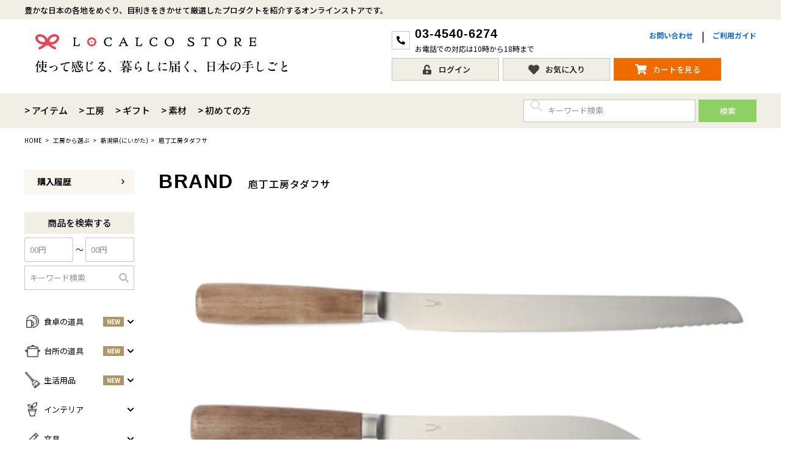

--- FILE ---
content_type: text/html;charset=UTF-8
request_url: https://www.realjapanstore.com/c/brand/brand_niigata/brand_niigata_tadafusa
body_size: 22864
content:
<!DOCTYPE html>
<html lang="ja"><head>
  <meta charset="UTF-8">
  
  <title>庖丁工房タダフサ | ロカルコストア</title>
  <meta name="viewport" content="width=device-width">


    <meta name="description" content="庖丁工房タダフサ,ロカルコストア">
    <meta name="keywords" content="庖丁工房タダフサ,ロカルコストア">
  
  <link rel="stylesheet" href="https://rjps.itembox.design/system/fs_style.css?t=20251118042547">
  <link rel="stylesheet" href="https://rjps.itembox.design/generate/theme8/fs_theme.css?t=20251118042547">
  <link rel="stylesheet" href="https://rjps.itembox.design/generate/theme8/fs_original.css?t=20251118042547">
  
  <link rel="canonical" href="https://www.realjapanstore.com/c/brand/brand_niigata/brand_niigata_tadafusa">
  
  
  
  
  <script>
    window._FS=window._FS||{};_FS.val={"tiktok":{"enabled":false,"pixelCode":null},"recaptcha":{"enabled":false,"siteKey":null},"clientInfo":{"memberId":"guest","fullName":"ゲスト","lastName":"","firstName":"ゲスト","nickName":"ゲスト","stageId":"","stageName":"","subscribedToNewsletter":"false","loggedIn":"false","totalPoints":"","activePoints":"","pendingPoints":"","purchasePointExpiration":"","specialPointExpiration":"","specialPoints":"","pointRate":"","companyName":"","membershipCardNo":"","wishlist":"","prefecture":""},"recommend3":{"measurable":true,"recommendable":true,"sandbox":false},"enhancedEC":{"ga4Dimensions":{"userScope":{"login":"{@ member.logged_in @}","stage":"{@ member.stage_order @}"}},"amazonCheckoutName":"Amazonペイメント","measurementId":"G-8KNBFN4BPQ","dimensions":{"dimension1":{"key":"log","value":"{@ member.logged_in @}"},"dimension2":{"key":"mem","value":"{@ member.stage_order @}"}}},"shopKey":"rjps","device":"PC","cart":{"stayOnPage":true}};
  </script>
  
  <script src="/shop/js/webstore-nr.js?t=20251118042547"></script>
  <script src="/shop/js/webstore-vg.js?t=20251118042547"></script>
  
  
    <script defer src="https://analytics.contents.by-fw.jp/script/v0/flywheel.js"></script>
    <script src="https://static.contents.by-fw.jp/flywheelRecommend/v0/flywheelHistory.js"></script>
    <script src="https://static.contents.by-fw.jp/flywheelRecommend/v0/flywheelRecommend.js"></script>
  
  
  
  
  
  
  
    <script type="text/javascript" >
      document.addEventListener('DOMContentLoaded', function() {
        _FS.CMATag('{"fs_member_id":"{@ member.id @}","fs_page_kind":"category","fs_category_url":"brand+brand_niigata+brand_niigata_tadafusa"}')
      })
    </script>
  
  
  <!-- **OGPタグ（フリーパーツ）↓↓ -->
<meta property="og:title" content="庖丁工房タダフサ | ロカルコストア">
<meta property="og:type" content="">
<meta property="og:url" content="https://www.realjapanstore.com/c/brand/brand_niigata/brand_niigata_tadafusa">
<meta property="og:image" content="https://rjps.itembox.design/item/ogp.jpg?t=20260115165159">
<meta property="og:site_name" content="ロカルコストア">
<meta property="og:description" content="庖丁工房タダフサ,ロカルコストア">
<!-- **OGPタグ（フリーパーツ）↑↑ -->
<link rel="preconnect" href="https://fonts.googleapis.com">
<link rel="preconnect" href="https://fonts.gstatic.com" crossorigin>
<link href="https://fonts.googleapis.com/css2?family=Noto+Sans+JP:wght@400;500;700&display=swap" rel="stylesheet">
<link href="https://fonts.googleapis.com/css2?family=Noto+Serif+JP:wght@600&display=swap&text=日本の“もづくり”をっと身近に。" rel="stylesheet">
<script defer src="https://rjps.itembox.design/item/main.js?t=20260115165159"></script>
<link href="https://rjps.itembox.design/item/assets/css/main.css?t=20260115165159" rel="stylesheet">


<link rel="stylesheet" href="https://realjapanproject.com/realjapanstore/wp-includes/css/dist/block-library/style.min.css" media="print" onload="this.media='all';this.onload=null;">
<link rel="stylesheet" href="https://realjapanproject.com/realjapanstore/wp-content/themes/realjapanstore/style.css" media="print" onload="this.media='all';this.onload=null;">
<script async src="https://www.googletagmanager.com/gtag/js?id=G-8KNBFN4BPQ"></script>

<script><!--
_FS.setTrackingTag('%3C%21--+Google+tag+%28gtag.js%29+--%3E%0A%3Cscript+async+src%3D%22https%3A%2F%2Fwww.googletagmanager.com%2Fgtag%2Fjs%3Fid%3DAW-976260786%22%3E%3C%2Fscript%3E%0A%3Cscript%3E%0A++window.dataLayer+%3D+window.dataLayer+%7C%7C+%5B%5D%3B%0A++function+gtag%28%29%7BdataLayer.push%28arguments%29%3B%7D%0A++gtag%28%27js%27%2C+new+Date%28%29%29%3B%0A%0A++gtag%28%27config%27%2C+%27AW-976260786%27%29%3B%0A%3C%2Fscript%3E%0A%0A%3Cscript+async+src%3D%22https%3A%2F%2Fs.yimg.jp%2Fimages%2Flisting%2Ftool%2Fcv%2Fytag.js%22%3E%3C%2Fscript%3E%0A%3Cscript%3E%0Awindow.yjDataLayer+%3D+window.yjDataLayer+%7C%7C+%5B%5D%3B%0Afunction+ytag%28%29+%7B+yjDataLayer.push%28arguments%29%3B+%7D%0Aytag%28%7B%22type%22%3A%22ycl_cookie%22%7D%29%3B%0A%3C%2Fscript%3E%0A%3Cscript%3E%0A%21%28function+%28w%2C+d%2C+t%2C+u%2C+n%2C+s%2C+c%29+%7B+%0A++++var+scrollFirstTime+%3D+false%3B%0A++++window.addEventListener%28%22scroll%22%2C+oneTimeFunction%2C+false%29%3B%0A++++window.addEventListener%28%22click%22%2C+oneTimeFunction%2C+false%29%3B%0A++++window.addEventListener%28%22mousemove%22%2C+oneTimeFunction%2C+false%29%3B%0A%0A++++function+oneTimeFunction%28%29+%7B%0A++++++++if+%28%21scrollFirstTime%29+%7B%0A++++++++++++scrollFirstTime+%3D+true%3B%0A++++++++++++w%5Bn%5D+%3D+w%5Bn%5D+%7C%7C+function+%28%29+%7B%0A++++++++++++++++%28w%5Bn%5D.queue+%3D+w%5Bn%5D.queue+%7C%7C+%5B%5D%29.push%28arguments%29%3B%0A++++++++++++%7D%3B%0A++++++++++++s+%3D+d.createElement%28t%29%3B%0A++++++++++++c+%3D+d.getElementsByTagName%28t%29%5B0%5D%3B%0A++++++++++++s.async+%3D+1%3B%0A++++++++++++s.src+%3D+u%3B%0A++++++++++++c.parentNode.insertBefore%28s%2C+c%29%3B%0A++++++++++++ecbooster_tag%28%7B%0A++++++++++++++++page%3A+%22GoodsList%22%2C%0A++++++++++++%7D%29%3B%0A++++++++++++window.removeEventListener%28%22scroll%22%2C+oneTimeFunction%2C+false%29%3B%0A++++++++++++window.removeEventListener%28%22click%22%2C+oneTimeFunction%2C+false%29%3B%0A++++++++++++window.removeEventListener%28%22mousemove%22%2C+oneTimeFunction%2C+false%29%3B%0A++++++++%7D%0A++++%7D%0A++++%0A%7D%29%28window%2C+document%2C+%27script%27%2C+%27https%3A%2F%2Ftag.ecbooster.jp%2Fproduction%2Ffutureshop%2F020a9a16-2cbe-400f-9b25-182292e3d128%2F899c9197-a688-4be5-b225-51c1ccf8f986.js%27%2C+%27ecbooster_tag%27%29%3B%0A%3C%2Fscript%3E%0A%3Cscript%3E%28function%28w%2Cd%2Ct%2Cr%2Cu%29%7Bvar+f%2Cn%2Ci%3Bw%5Bu%5D%3Dw%5Bu%5D%7C%7C%5B%5D%2Cf%3Dfunction%28%29%7Bvar+o%3D%7Bti%3A%2297040857%22%2C+enableAutoSpaTracking%3A+true%7D%3Bo.q%3Dw%5Bu%5D%2Cw%5Bu%5D%3Dnew+UET%28o%29%2Cw%5Bu%5D.push%28%22pageLoad%22%29%7D%2Cn%3Dd.createElement%28t%29%2Cn.src%3Dr%2Cn.async%3D1%2Cn.onload%3Dn.onreadystatechange%3Dfunction%28%29%7Bvar+s%3Dthis.readyState%3Bs%26%26s%21%3D%3D%22loaded%22%26%26s%21%3D%3D%22complete%22%7C%7C%28f%28%29%2Cn.onload%3Dn.onreadystatechange%3Dnull%29%7D%2Ci%3Dd.getElementsByTagName%28t%29%5B0%5D%2Ci.parentNode.insertBefore%28n%2Ci%29%7D%29%28window%2Cdocument%2C%22script%22%2C%22%2F%2Fbat.bing.com%2Fbat.js%22%2C%22uetq%22%29%3B%3C%2Fscript%3E%0A%3Cscript+id%3D%22gc-script%22+type%3D%22text%2Fjavascript%22+charset%3D%22utf-8%22+src%3D%22https%3A%2F%2Fconnect.gdxtag.com%2F287163387858657b26a1a5a67941cfef49c8930abe3a732608a80bdd4e2473ff%2Fmain.js%22+defer%3E%3C%2Fscript%3E%0A%3C%21--+Google+Tag+Manager+--%3E%0A%3Cscript%3E%28function%28w%2Cd%2Cs%2Cl%2Ci%29%7Bw%5Bl%5D%3Dw%5Bl%5D%7C%7C%5B%5D%3Bw%5Bl%5D.push%28%7B%27gtm.start%27%3A%0Anew+Date%28%29.getTime%28%29%2Cevent%3A%27gtm.js%27%7D%29%3Bvar+f%3Dd.getElementsByTagName%28s%29%5B0%5D%2C%0Aj%3Dd.createElement%28s%29%2Cdl%3Dl%21%3D%27dataLayer%27%3F%27%26l%3D%27%2Bl%3A%27%27%3Bj.async%3Dtrue%3Bj.src%3D%0A%27https%3A%2F%2Fwww.googletagmanager.com%2Fgtm.js%3Fid%3D%27%2Bi%2Bdl%3Bf.parentNode.insertBefore%28j%2Cf%29%3B%0A%7D%29%28window%2Cdocument%2C%27script%27%2C%27dataLayer%27%2C%27GTM-BCL3P2KB%27%29%3B%3C%2Fscript%3E%0A%3C%21--+End+Google+Tag+Manager+--%3E');
--></script>
</head>
<body class="fs-body-category fs-body-category-brand_niigata_tadafusa" id="fs_ProductCategory">
<script><!--
_FS.setTrackingTag('%3Cscript+defer%3E%0A%28function+%28w%2C+d%2C+s%2C+c%2C+i%29+%7B%0A++++var+scrollFirstTime+%3D+false%3B%0A++++window.addEventListener%28%22scroll%22%2C+oneTimeFunction%2C+false%29%3B%0A++++window.addEventListener%28%22click%22%2C+oneTimeFunction%2C+false%29%3B%0A++++window.addEventListener%28%22mousemove%22%2C+oneTimeFunction%2C+false%29%3B%0A++++function+oneTimeFunction%28%29+%7B%0A++++++++if+%28%21scrollFirstTime%29+%7B%0A++++++++++++scrollFirstTime+%3D+true%3B%0A++++++++++++w%5Bc%5D+%3D+w%5Bc%5D+%7C%7C+%7B%7D%3B%0A++++++++++++w%5Bc%5D.trackingId+%3D+i%3B%0A++++++++++++var+f+%3D+d.getElementsByTagName%28s%29%5B0%5D%2C+j+%3D+d.createElement%28s%29%3B%0A++++++++++++j.async+%3D+true%3B%0A++++++++++++j.src+%3D+%27%2F%2Fcdn.contx.net%2Fcollect.js%27%3B%0A++++++++++++f.parentNode.insertBefore%28j%2C+f%29%3B%0A++++++++++++window.removeEventListener%28%22scroll%22%2C+oneTimeFunction%2C+false%29%3B%0A++++++++++++window.removeEventListener%28%22click%22%2C+oneTimeFunction%2C+false%29%3B%0A++++++++++++window.removeEventListener%28%22mousemove%22%2C+oneTimeFunction%2C+false%29%3B%0A++++++++%7D%0A++++%7D%0A%7D%29%28window%2C+document%2C+%27script%27%2C+%27contx%27%2C+%27CTX-x-D8N5Pp9G%27%29%3B%0A%3C%2Fscript%3E%0A%0A%3C%21--+Google+Tag+Manager+%28noscript%29+--%3E%0A%3Cnoscript%3E%3Ciframe+src%3D%22https%3A%2F%2Fwww.googletagmanager.com%2Fns.html%3Fid%3DGTM-BCL3P2KB%22%0Aheight%3D%220%22+width%3D%220%22+style%3D%22display%3Anone%3Bvisibility%3Ahidden%22%3E%3C%2Fiframe%3E%3C%2Fnoscript%3E%0A%3C%21--+End+Google+Tag+Manager+%28noscript%29+--%3E');
--></script>
<div class="fs-l-page">
<header class="fs-l-header st-Header">
<script>
document.body.ontouchstart = function() {};
document.body.addEventListener('touchstart', function() {}, true);
document.body.addEventListener('touchstart', function() {}, false);
</script>
<div class="st-Header_Description st-PCG st-Width">
  <p>豊かな日本の各地をめぐり、目利きをきかせて厳選したプロダクトを紹介するオンラインストアです。</p>
</div>
<div class="st-Header_Primary st-Width">
<!-- **ECサイトロゴ（フリーパーツ）↓↓ -->
<h1 class="st-Header_Logo">
  <a href="http://www.realjapanstore.com">
    <picture>
      <source media="(max-width: 64rem)" srcset="https://rjps.itembox.design/item/ls_logo_square.png?t=20260115165159">
      <img src="https://rjps.itembox.design/item/ls_logo_pc.png?t=20260115165159" alt="ロカルコストア">
    </picture>
  </a>
</h1>
<p class="st-Header_Copy st-Serif">使って感じる、暮らしに届く、日本の手しごと</p>
<!-- **ECサイトロゴ（フリーパーツ）↑↑ -->
<div class="st-Header_Tel st-PCG"><span class="Icon"><i class="fas fa-phone-alt"></i></span><span class="Tel">03-4540-6274</span><span class="Text">お電話での対応は10時から18時まで</span></div>
<ul class="st-Header_Link st-PCF">
  <li><a href="mailto:store@realjapanproject.com" target="_blank">お問い合わせ</a></li>
  <li><a href="/fs/rjps/c/first">ご利用ガイド</a></li>
</ul>
<div class="st-Header_Info st-PC"></div>
<ul class="st-Header_Menu fs-clientInfo">
  <li class="st-SP"><a href="/p/search"><i class="fas fa-search"></i><span>検索</span></a></li>
  <li class="st-Header_Login is-loggedIn--{@ member.logged_in @}"><a href="/p/login"><i class="fas fa-unlock-alt"></i><span>ログイン</span></a></li>
  <li class="st-Header_Logout is-loggedIn--{@ member.logged_in @}"><a href="/my/top"><i class="fas fa-user"></i><span>マイページ</span></a></li>
  <li><a href="/my/wishlist"><i class="far fa-heart st-SP"></i><i class="fas fa-heart st-PCI"></i><span>お気に入り</span></a></li>
  <li><a class="Cart" href="/p/cart"><i class="fas fa-shopping-cart"></i><span class="st-SP">CART</span><span class="st-PCI">カートを見る</span></a></li>
  <li class="st-Header_Hamburger">
    <label for="fs_p_ctrlDrawer"><i class="fas fa-bars"></i><span>MENU</span></label>
  </li>
</ul>
</div>
<div class="st-Header_Secondary st-Width">
<ul class="st-Header_SubMenu">
  <li><a href="/p/search?keyword=">アイテム</a></li>
  <li><a href="/fs/rjps/c/brand">工房</a></li>
  <li><a href="/fs/rjps/c/gift">ギフト</a></li>
  <li><a href="/fs/rjps/c/material">素材</a></li>
  <li><a href="/fs/rjps/c/first">初めての方</a></li>
</ul>
<!-- **商品キーワード検索フォーム（フリーパーツ）↓↓ -->
<div class="fs-p-searchForm">
  <form action="/p/search" method="get">
    <span class="fs-p-searchForm__inputGroup fs-p-inputGroup">
      <input type="hidden" name="sort" value="priority">
      <input type="text" name="keyword" maxlength="1000" placeholder="キーワード検索" class="fs-p-searchForm__input fs-p-inputGroup__input" value="">
      <button type="submit" class="fs-p-searchForm__button fs-p-inputGroup__button"><i class="fas fa-search"></i><span>検索</span></button>
    </span>
  </form>
</div>

<script type="application/ld+json">
{
  "@context": "http://schema.org",
  "@type": "WebSite",
  "url": "https://www.realjapanstore.com",
  "potentialAction": {
    "@type": "SearchAction",
    "target": "https://www.realjapanstore.com/p/search?keyword={search_term_string}",
    "query-input": "required name=search_term_string"
  }
}
</script>
<!-- **商品キーワード検索フォーム（フリーパーツ）↑↑ -->
</div>
<section class="st-Keyword st-Width st-SP">
  <h2 class="st-Keyword_Title">人気のキーワード</h2>
  <ul class="fs-pt-list fs-pt-list--noMarker">
    <li class="fs-pt-list__item"><a class="fs-pt-list__link" href="/fs/rjps/c/item_kitchen">台所の道具</a></li>
    <li class="fs-pt-list__item"><a class="fs-pt-list__link" href="/fs/rjps/c/item_table">食卓の道具</a></li>
    <li class="fs-pt-list__item"><a class="fs-pt-list__link" href="/fs/rjps/c/gift">ギフト</a></li>
    <li class="fs-pt-list__item"><a class="fs-pt-list__link" href="/fs/rjps/c/brand_niigata_susgallery_tumbler">チタンタンブラー</a></li>
  </ul>
</section>
<div class="st-Header_Free st-Width st-SP">
  <p>11,000円（税込）以上で送料・代引き手数料無料</p>
</div>
</header>
<!-- **パンくずリストパーツ （システムパーツ） ↓↓ -->
<nav class="fs-c-breadcrumb">
<ol class="fs-c-breadcrumb__list">
<li class="fs-c-breadcrumb__listItem">
<a href="/">HOME</a>
</li>
<li class="fs-c-breadcrumb__listItem">
<a href="/c/brand">工房から選ぶ</a>
</li>
<li class="fs-c-breadcrumb__listItem">
<a href="/c/brand/brand_niigata">新潟県(にいがた)</a>
</li>
<li class="fs-c-breadcrumb__listItem">
庖丁工房タダフサ
</li>
</ol>
</nav>
<!-- **パンくずリストパーツ （システムパーツ） ↑↑ -->
<main class="fs-l-main"><div id="fs-page-error-container" class="fs-c-panelContainer">
  
  
</div>
<!-- **ドロワーメニュー制御用隠しチェックボックス（フリーパーツ） ↓↓ -->
<input type="checkbox" name="ctrlDrawer" value="" style="display:none;" id="fs_p_ctrlDrawer" class="fs-p-ctrlDrawer">
<!-- **ドロワーメニュー制御用隠しチェックボックス（フリーパーツ） ↑↑ -->
<aside class="fs-p-drawer fs-l-sideArea">
<div class="st-Side">
<label class="st-Side_Close st-SP" for="fs_p_ctrlDrawer"></label>
<ul class="st-Side_Menu">
  <li><a href="/my/orders">購入履歴<span class="fas fa-chevron-right"></span></a></li>
</ul>
<section class="st-Side_Unit">
<h2 class="st-Side_Title">商品を検索する</h2>
<!-- **商品キーワード検索フォーム（フリーパーツ）↓↓ -->
<div class="fs-p-searchForm">
  <form action="/p/search" method="get">
    <input type="hidden" name="sort" value="priority">
    <span class="fs-p-searchForm__inputGroup fs-p-inputGroup">
      <span class="fs-c-inputTextGroup">
        <span class="fs-c-inputTextGroup__item">
          <input class="fs-p-searchForm__input" type="text" name="minprice" maxlength="9" placeholder="00円" value="">
        </span>
        <span class="text">〜</span>
        <span class="fs-c-inputTextGroup__item">
          <input class="fs-p-searchForm__input" type="text" name="maxprice" maxlength="9" placeholder="00円" value="">
        </span>
      </span>
      <input type="text" name="keyword" maxlength="1000" placeholder="キーワード検索" class="fs-p-searchForm__input fs-p-inputGroup__input" value="">
      <button type="submit" class="fs-p-searchForm__button fs-p-inputGroup__button"><i class="fas fa-search"></i><span>検索</span></button>
    </span>
  </form>
</div>
<!-- **商品キーワード検索フォーム（フリーパーツ）↑↑ -->
<div class="sideList sideList--type2">
<div class="sideList__unit sideList__unit--parent">
<a class="sideList__link sideList__table js-Acc"><span class="sideList__cell sideList__cell--text"><span><img src="https://rjps.itembox.design/item/assets/img/side/icon-table@2x.png?t=20260115165159" alt="" style="width: calc(21em / 13)"></span>食卓の道具<span class="push">NEW</span></span></a>


<ul class="fs-pt-list--menu fs-pt-list fs-pt-list--noMarker">
<li class="fs-pt-list__item"><a class="fs-pt-list__link" href="/fs/rjps/c/item_table">すべての商品をみる</a></li>
<li class="fs-pt-list__item"><a class="fs-pt-list__link" href="/fs/rjps/c/item_table_plate">皿・プレート<span class="push">NEW</span></a></li>
<li class="fs-pt-list__item"><a class="fs-pt-list__link" href="/fs/rjps/c/item_table_bowl_a">丼・小鉢</a></li>
<li class="fs-pt-list__item"><a class="fs-pt-list__link" href="/fs/rjps/c/item_table_bowl_b">お茶碗・汁椀<span class="push">NEW</span></a></li>
<li class="fs-pt-list__item"><a class="fs-pt-list__link" href="/fs/rjps/c/item_table_cutlery">お箸・カトラリー</a></li>
<li class="fs-pt-list__item"><a class="fs-pt-list__link" href="/fs/rjps/c/item_table_tumbler">グラス・タンブラー<span class="push">NEW</span></a></li>
<li class="fs-pt-list__item"><a class="fs-pt-list__link" href="/fs/rjps/c/item_table_cup">マグ・カップ・ソーサー</a></li>
<li class="fs-pt-list__item"><a class="fs-pt-list__link" href="/fs/rjps/c/item_table_tray">トレイ・コースター・鍋しき</a></li>
<li class="fs-pt-list__item"><a class="fs-pt-list__link" href="/fs/rjps/c/item_table_bento">お弁当グッズ</a></li>
<li class="fs-pt-list__item"><a class="fs-pt-list__link" href="/fs/rjps/c/item_table_sake_cup">酒器</a></li>
<li class="fs-pt-list__item"><a class="fs-pt-list__link" href="/fs/rjps/c/item_table_pot">ポット・鉄瓶</a></li>
<li class="fs-pt-list__item"><a class="fs-pt-list__link" href="/fs/rjps/c/item_table_teapot">急須・湯呑</a></li>
<li class="fs-pt-list__item"><a class="fs-pt-list__link" href="/fs/rjps/c/item_table_other">その他</a></li>
</ul>

</div>
<div class="sideList__unit sideList__unit--parent">
<a class="sideList__link sideList__table js-Acc"><span class="sideList__cell sideList__cell--text"><span><img src="https://rjps.itembox.design/item/assets/img/side/icon-kitchen@2x.png?t=20260115165159" alt="" style="width: calc(25em / 13)"></span>台所の道具<span class="push">NEW</span></span></a>
<ul class="fs-pt-list--menu fs-pt-list fs-pt-list--noMarker">
<li class="fs-pt-list__item"><a class="fs-pt-list__link" href="/fs/rjps/c/item_kitchen">すべての商品をみる</a></li>
<li class="fs-pt-list__item"><a class="fs-pt-list__link" href="/fs/rjps/c/item_kitchen_seasoningcontainer">調味料入れ</a></li>
<li class="fs-pt-list__item"><a class="fs-pt-list__link" href="/fs/rjps/c/item_kitchen_fryingpan">鍋・フライパン<span class="push">NEW</span></a></li>
<li class="fs-pt-list__item"><a class="fs-pt-list__link" href="/fs/rjps/c/item_kitchenware">調理器具<span class="push">NEW</span></a></li>
<li class="fs-pt-list__item"><a class="fs-pt-list__link" href="/fs/rjps/c/item_kitchen_knife">まな板・包丁</a></li>
<li class="fs-pt-list__item"><a class="fs-pt-list__link" href="/fs/rjps/c/item_kitchen_foodcontainer">保存容器</a></li>
<li class="fs-pt-list__item"><a class="fs-pt-list__link" href="/fs/rjps/c/item_kitchen_cloth">ふきん・布もの</a></li>
<li class="fs-pt-list__item"><a class="fs-pt-list__link" href="/fs/rjps/c/item_kitchen_other2">その他キッチンツール</a></li>
</ul>

</div>
<div class="sideList__unit sideList__unit--parent">
<a class="sideList__link sideList__table js-Acc"><span class="sideList__cell sideList__cell--text"><span><img src="https://rjps.itembox.design/item/assets/img/side/icon-life@2x.png?t=20260115165159" alt="" style="width: calc(25em / 13)"></span>生活用品<span class="push">NEW</span></span></a>
<ul class="fs-pt-list--menu fs-pt-list fs-pt-list--noMarker">
<li class="fs-pt-list__item"><a class="fs-pt-list__link" href="/fs/rjps/c/item_lifestyle">すべての商品をみる</a></li>
<li class="fs-pt-list__item"><a class="fs-pt-list__link" href="/fs/rjps/c/gr1127">掃除道具</a></li>
<li class="fs-pt-list__item"><a class="fs-pt-list__link" href="/fs/rjps/c/item_lifestyle_beauty">美容ケア<span class="push">NEW</span></a></li>
<li class="fs-pt-list__item"><a class="fs-pt-list__link" href="/fs/rjps/c/item_lifestyle_garden">ガーデニング</a></li>
</ul>

</div>
<div class="sideList__unit sideList__unit--parent">
<a class="sideList__link sideList__table js-Acc"><span class="sideList__cell sideList__cell--text"><span><img src="https://rjps.itembox.design/item/assets/img/side/icon-interior@2x.png?t=20260115165159" alt="" style="width: calc(16em / 13)"></span>インテリア</span></a>
<ul class="fs-pt-list--menu fs-pt-list fs-pt-list--noMarker">
<li class="fs-pt-list__item"><a class="fs-pt-list__link" href="/fs/rjps/c/item_linterior">すべての商品をみる</a></li>
<li class="fs-pt-list__item"><a class="fs-pt-list__link" href="/fs/rjps/c/item_interior_accessory">小物入れ</a></li>
<li class="fs-pt-list__item"><a class="fs-pt-list__link" href="/fs/rjps/c/item_interior_candle">香・ろうそく</a></li>
<li class="fs-pt-list__item"><a class="fs-pt-list__link" href="/fs/rjps/c/item_interior_flower_vase">花器</a></li>
<li class="fs-pt-list__item"><a class="fs-pt-list__link" href="/fs/rjps/c/item_interior_other">インテリア雑貨</a></li>
</ul>

</div>
<div class="sideList__unit sideList__unit--parent">
<a class="sideList__link sideList__table js-Acc"><span class="sideList__cell sideList__cell--text"><span><img src="https://rjps.itembox.design/item/assets/img/side/icon-stationery@2x.png?t=20260115165159" alt="" style="width: calc(20em / 13)"></span>文具</span></a>
<ul class="fs-pt-list--menu fs-pt-list fs-pt-list--noMarker">
<li class="fs-pt-list__item"><a class="fs-pt-list__link" href="/fs/rjps/c/item_stationery">すべての商品をみる</a></li>
<li class="fs-pt-list__item"><a class="fs-pt-list__link" href="/fs/rjps/c/item_stationery_pencase">ペンケース</a></li>
<li class="fs-pt-list__item"><a class="fs-pt-list__link" href="/fs/rjps/c/item_stationery_pc-accessory">PCアクセサリー</a></li>
<li class="fs-pt-list__item"><a class="fs-pt-list__link" href="/fs/rjps/c/item_stationery_other">その他</a></li>
</ul>

</div>
<div class="sideList__unit sideList__unit--parent">
<a class="sideList__link sideList__table js-Acc"><span class="sideList__cell sideList__cell--text"><span><img src="https://rjps.itembox.design/item/assets/img/side/icon-bag@2x.png?t=20260115165159" alt="" style="width: calc(19em / 13)"></span>バッグ・小物</span></a>
<ul class="fs-pt-list--menu fs-pt-list fs-pt-list--noMarker">
<li class="fs-pt-list__item"><a class="fs-pt-list__link" href="/fs/rjps/c/item_accessory">すべての商品をみる</a></li>
<li class="fs-pt-list__item"><a class="fs-pt-list__link" href="/fs/rjps/c/item_accessory_bag">カバン・小物入れ</a></li>
<li class="fs-pt-list__item"><a class="fs-pt-list__link" href="/fs/rjps/c/item_accessory_cardholder">名刺入れ・カードケース</a></li>
<li class="fs-pt-list__item"><a class="fs-pt-list__link" href="/fs/rjps/c/item_accessory_umbrella">傘</a></li>
<li class="fs-pt-list__item"><a class="fs-pt-list__link" href="/fs/rjps/c/item_accessory_accessory">小物</a></li>
</ul>

</div>
<div class="sideList__unit">
<a class="sideList__link sideList__table" href="/fs/rjps/c/item_baby"><span class="sideList__cell sideList__cell--text"><span><img src="https://rjps.itembox.design/item/assets/img/side/icon-baby@2x.png?t=20260115165159" alt="" style="width: calc(26em / 13)"></span>ベビー・キッズ</span></a>
</div>
<div class="sideList__unit sideList__unit--parent">
<a class="sideList__link sideList__table js-Acc"><span class="sideList__cell sideList__cell--text"><span><img src="https://rjps.itembox.design/item/assets/img/side/icon-season@2x.png?t=20260115165159" alt="" style="width: calc(23em / 13)"></span>季節の道具<span class="push">NEW</span></span></a>
<ul class="fs-pt-list--menu fs-pt-list fs-pt-list--noMarker">
<li class="fs-pt-list__item"><a class="fs-pt-list__link" href="/fs/rjps/c/item_season">すべての商品をみる</a></li>
<li class="fs-pt-list__item"><a class="fs-pt-list__link" href="/fs/rjps/c/item_season_spring">春<span class="push">NEW</span></a></li>
<li class="fs-pt-list__item"><a class="fs-pt-list__link" href="/fs/rjps/c/item_season_summer">夏</a></li>
<li class="fs-pt-list__item"><a class="fs-pt-list__link" href="/fs/rjps/c/item_season_autumn">秋</a></li>
<li class="fs-pt-list__item"><a class="fs-pt-list__link" href="/fs/rjps/c/item_season_winter">冬</a></li>
</ul>

</div>
<div class="sideList__unit sideList__unit--parent">
<a class="sideList__link sideList__table js-Acc"><span class="sideList__cell sideList__cell--text"><span><img src="https://rjps.itembox.design/item/assets/img/side/icon-feature@2x.png?t=20260115165159" alt="" style="width: calc(14em / 13)"></span>特集一覧<span class="push">NEW</span></span></a>
<ul class="fs-pt-list--menu fs-pt-list fs-pt-list--noMarker">
<li class="fs-pt-list__item"><a class="fs-pt-list__link" href="/fs/rjps/c/special">すべての特集をみる</a></li>
<li class="fs-pt-list__item"><a class="fs-pt-list__link" href="https://www.realjapanstore.com/c/special/restock">再入荷のご案内<span class="push">NEW</span></a></li>
<li class="fs-pt-list__item"><a class="fs-pt-list__link" href="https://www.realjapanstore.com/c/special/special_contents0005">よくある質問〈ほうき全般〉<span class="push">NEW</span></a></li>
<li class="fs-pt-list__item"><a class="fs-pt-list__link" href="https://www.realjapanstore.com/c/special/special_contents0004">棕櫚箒と江戸箒の選び方<span class="push">NEW</span></a></li>
<li class="fs-pt-list__item"><a class="fs-pt-list__link" href="https://www.realjapanstore.com/c/special/special_contents0003">棕櫚箒と江戸箒の違い<span class="push">NEW</span></a></li>
<li class="fs-pt-list__item"><a class="fs-pt-list__link" href="https://www.realjapanstore.com/c/special/special_contents0002">江戸箒の特徴<span class="push">NEW</span></a></li>
<li class="fs-pt-list__item"><a class="fs-pt-list__link" href="https://www.realjapanstore.com/c/special/special_contents0001">棕櫚箒の特徴<span class="push">NEW</span></a></li>
<li class="fs-pt-list__item"><a class="fs-pt-list__link" href="/fs/rjps/c/special_report0020">箒で見直す暮らしの基準<span class="push">NEW</span></a></li>
<li class="fs-pt-list__item"><a class="fs-pt-list__link" href="/fs/rjps/c/special_report0019">包丁のお手入れについて</a></li>
<li class="fs-pt-list__item"><a class="fs-pt-list__link" href="/fs/rjps/c/special_report0018">ノスタルジックな肥前びーどろ</a></li>
<li class="fs-pt-list__item"><a class="fs-pt-list__link" href="/fs/rjps/c/special_report0017">SUSgalleryと過ごす至福の時間</a></li>
<li class="fs-pt-list__item"><a class="fs-pt-list__link" href="/fs/rjps/c/special_report0016">千切りピーラーで仕込んでみよう</a></li>
<li class="fs-pt-list__item"><a class="fs-pt-list__link" href="/fs/rjps/c/special_report0015">星座マグでくつろぎのひとときを</a></li>
<li class="fs-pt-list__item"><a class="fs-pt-list__link" href="/fs/rjps/c/special_report0014">コーヒーミルで格別な1杯を味わう</a></li>
<li class="fs-pt-list__item"><a class="fs-pt-list__link" href="/fs/rjps/c/special_report0013">行平鍋があればたいていのことは大丈夫。</a></li>
<li class="fs-pt-list__item"><a class="fs-pt-list__link" href="/fs/rjps/c/special_report0012">馬毛歯ブラシがオススメな理由</a></li>
<li class="fs-pt-list__item"><a class="fs-pt-list__link" href="/fs/rjps/c/special_report0011">お肉も野菜もキッチン鋏にお任せ！</a></li>
<li class="fs-pt-list__item"><a class="fs-pt-list__link" href="/fs/rjps/c/special_report0010">お祝い事に欠かせない「ミニ鏡開き」</a></li>
<li class="fs-pt-list__item"><a class="fs-pt-list__link" href="/fs/rjps/c/special_report0009">使い込んで育てる道具、卵焼き鍋</a></li>
<li class="fs-pt-list__item"><a class="fs-pt-list__link" href="/fs/rjps/c/special_report0008">木曽のさわらで美味しいご飯</a></li>
<li class="fs-pt-list__item"><a class="fs-pt-list__link" href="/fs/rjps/c/special_report0006">リンゴのための魅せるナイフ『pomme』</a></li>
<li class="fs-pt-list__item"><a class="fs-pt-list__link" href="/fs/rjps/c/special_report0005">「毎日納豆を食べています！」という方に、ぜひ使ってほしい山只華陶苑の納豆鉢</a></li>
<li class="fs-pt-list__item"><a class="fs-pt-list__link" href="/fs/rjps/c/special_report0004">調理から盛り付けまでこなす「寿 菜箸」は、とても優秀な台所道具！</a></li>
<li class="fs-pt-list__item"><a class="fs-pt-list__link" href="/fs/rjps/c/special_report0003">和の美しさを醸す志津刃物製作所のペティナイフ「ゆり</a></li>
<li class="fs-pt-list__item"><a class="fs-pt-list__link" href="/fs/rjps/c/special_report0002">ミニパンのお手入れ方法</a></li>
<li class="fs-pt-list__item"><a class="fs-pt-list__link" href="/fs/rjps/c/special_report0001">ミニパン（大）で料理を楽しもう！</a></li>
<li class="fs-pt-list__item"><a class="fs-pt-list__link" href="/fs/rjps/c/0000000458">ふわふわの卵焼きを焼こう！</a></li>
<li class="fs-pt-list__item"><a class="fs-pt-list__link" href="https://www.realjapanstore.com/s/special/cutleryitems/" target="_blank" rel="noopener noreferrer">刃物の日用品</a></li>
<li class="fs-pt-list__item"><a class="fs-pt-list__link" href="https://www.realjapanstore.com/s/special/tetsuhada/" target="_blank" rel="noopener noreferrer">無駄がなく、美しい鉄肌。</a></li>
<li class="fs-pt-list__item"><a class="fs-pt-list__link" href="/fs/rjps/c/item_kitchen">手放せなくなる“キッチン用品”</a></li>
<li class="fs-pt-list__item"><a class="fs-pt-list__link" href="https://www.realjapanstore.com/s/special/material_wood/" target="_blank" rel="noopener noreferrer">material WOOD</a></li>
<li class="fs-pt-list__item"><a class="fs-pt-list__link" href="https://www.realjapanstore.com/s/special/okinawa/" target="_blank" rel="noopener noreferrer">沖縄のものづくり</a></li>
<li class="fs-pt-list__item"><a class="fs-pt-list__link" href="https://www.realjapanstore.com/s/special/nagae/" target="_blank" rel="noopener noreferrer">NAGAE＋</a></li>
<li class="fs-pt-list__item"><a class="fs-pt-list__link" href="https://www.realjapanstore.com/s/special/naire/" target="_blank" rel="noopener noreferrer">名入れ特集</a></li>
<li class="fs-pt-list__item"><a class="fs-pt-list__link" href="https://www.realjapanstore.com/c/gr326">ギフトラッピングを希望される方へ</a></li>
<li class="fs-pt-list__item"><a class="fs-pt-list__link" href="https://www.realjapanstore.com/s/special/noshi/" target="_blank" rel="noopener noreferrer">熨斗のご案内</a></li>
</ul>

</div>
</div>
</section>
<div class="fs-pt-column--side fs-pt-column">
<a href="/fs/rjps/c/special" class="fs-pt-column__item">
<span class="fs-pt-column__image">
<img src="https://rjps.itembox.design/item/11-special.jpg?t=20260115165159" alt="特集一覧">
</span>
</a>
<a href="/fs/rjps/Login.html" class="fs-pt-column__item">
<span class="fs-pt-column__image">
<img src="https://rjps.itembox.design/item/assets/img/side/bnr-register@2x.png?t=20260115165159" alt="新規会員登録で300ポイントプレゼント">
</span>
</a>
<a href="/fs/rjps/c/first#report07" class="fs-pt-column__item">
<span class="fs-pt-column__image">
<img src="https://rjps.itembox.design/item/assets/img/side/bnr-free@2x.png?t=20260115165159" alt="11,000円以上のご購入で配送料無料">
</span>
</a>

</div>

<div class="fs-pt-column--side fs-pt-column">
<a href="https://www.realjapanstore.com/c/brand/brand_tokyo/brand_tokyo_nakamuradouki/0000000458" class="fs-pt-column__item">
<span class="fs-pt-column__image">
<img src="https://rjps.itembox.design/item/tamagoyaki-pan360.jpg?t=20260115165159" alt="ふわふわの卵焼きを焼こう！銅卵焼き器の使い方">
</span>
</a>
<a href="https://www.realjapanstore.com/c/special/special_report0008" class="fs-pt-column__item">
<span class="fs-pt-column__image">
<img src="https://rjps.itembox.design/item/kiso-sawara360.jpg?t=20260115165159" alt="木曽のさわらで美味しいご飯">
</span>
</a>

</div>

<div class="fs-pt-column--side fs-pt-column">
<a href="/fs/rjps/PointAgreement.html" class="fs-pt-column__item">
<span class="fs-pt-column__image">
<img src="https://rjps.itembox.design/item/assets/img/side/bnr-point@2x.png?t=20260115165159" alt="お得なポイントについて">
</span>
</a>
<a href="/s/special/pertnerList/" class="fs-pt-column__item" target="_blank" rel="noopener noreferrer">
<span class="fs-pt-column__image">
<img src="https://rjps.itembox.design/item/assets/img/side/bnr-partner@2x.png?t=20260115165159" alt="パートナーリスト">
</span>
</a>
<a href="/fs/rjps/c/gr326" class="fs-pt-column__item">
<span class="fs-pt-column__image">
<img src="https://rjps.itembox.design/item/wrapping_kari.png?t=20260115165159" alt="ギフトラッピング">
</span>
</a>
<a href="/s/special/noshi/" class="fs-pt-column__item" target="_blank" rel="noopener noreferrer">
<span class="fs-pt-column__image">
<img src="https://rjps.itembox.design/item/assets/img/side/bnr-noshi@2x.png?t=20260115165159" alt="熨斗のご案内">
</span>
</a>

</div>

<div class="fs-pt-column--side fs-pt-column">
<a href="/s/special/naire/" class="fs-pt-column__item" target="_blank" rel="noopener noreferrer">
<span class="fs-pt-column__image">
<img src="https://rjps.itembox.design/item/assets/img/side/bnr-name@2x.png?t=20260115165159" alt="名入れサービス">
</span>
</a>
<a href="/fs/rjps/c/high-volume-order" class="fs-pt-column__item">
<span class="fs-pt-column__image">
<img src="https://rjps.itembox.design/item/assets/img/side/bnr-corporation@2x.png?t=20260115165159" alt="法人のお客様">
</span>
</a>
<div class="fs-pt-column__item">
</div>
<a href="https://pro.form-mailer.jp/fms/1159c841316182" class="fs-pt-column__item">
<span class="fs-pt-column__image">
<img src="https://rjps.itembox.design/item/forseller_side.png?t=20260115165159" alt="出品をご希望の事業者様はこちら">
</span>
</a>

</div>

<section class="st-Side_Unit">
  <h2 class="st-Side_Title">SNS</h2>
  <ul class="st-Side_Sns">
    <li><a href="https://www.instagram.com/localco_store/" target="_blank"><span class="fab fa-instagram"></span>Instagram</a></li>
    <li><a href="https://www.facebook.com/realjapanproject/" target="_blank"><span class="fab fa-facebook-f"></span>Facebook</a></li>
  </ul>
</section>
<section class="st-Side_Unit">
  <h2 class="st-Side_Title">カレンダー</h2>
  <link rel="stylesheet" href="https://rjps.itembox.design/item/assets/css/cal.css?t=20260115165159">
  <div class="cal_wrapper" id="cal0">Calendar Loading</div>
  <script src="https://rjps.itembox.design/item/assets/js/cal.js?t=20260115165159"></script>
</section>
</div>
</aside>
<section class="st-Main"><!-- **ページ見出し（フリーパーツ）↓↓ -->
<h1 class="st-Section_Title" data-en="TITLE">庖丁工房タダフサ</h1>
<script>
const reg = /fs-body.*-([a-z]*)?/g
const matches = reg.exec(document.body.className)
const pageTitle = document.querySelector('.st-Section_Title')
if (matches[0]) {
  console.log(matches[0])
  if (matches[0] === 'fs-body-my-top') {
    pageTitle.dataset.en = 'MY PAGE';
  } else if (matches[0] === 'fs-body-category fs-body-category-first') {
    pageTitle.dataset.en = 'GUIDE';
  } else if (matches[0] === 'fs-body-category fs-body-category-special') {
    pageTitle.dataset.en = 'SPECIAL FEATURE';
  } else if (matches[0] === 'fs-body-category fs-body-category-column') {
    pageTitle.dataset.en = 'COLUMN';
  } else if (matches[0] === 'fs-body-category fs-body-category-overseas') {
    pageTitle.dataset.en = 'INTERNATIONAL SHIPPING';
  } else if (matches[0] === 'fs-body-category fs-body-category-high-volume-order') {
    pageTitle.dataset.en = 'BULK ORDER';
  } else if (matches[0] === 'fs-body-category fs-body-category-gr') {
    pageTitle.dataset.en = 'GIFT WRAPPING';
  } else if (matches[0] === 'fs-body-checkout-multi') {
    pageTitle.dataset.en = 'ORDER';
  } else if (matches[0] === 'fs-body-checkout-success') {
    pageTitle.dataset.en = 'ARIGATO!!';
  } else if (matches[0] === 'fs-body-category fs-body-category-about') {
    pageTitle.dataset.en = 'ABOUT US';
  } else if (matches[0] === 'fs-body-newsletter-subscribe') {
    pageTitle.dataset.en = 'MAIL MAGAZINE';
  } else if (matches[1]) {
    pageTitle.dataset.en = matches[1].toUpperCase()
  }

}
</script>
<!-- **ページ見出し（フリーパーツ）↑↑ -->
<div class="wp-container-1 entry-content wp-block-post-content">
<figure class="wp-block-image size-full"><img loading="lazy" width="1960" height="1211" src="https://realjapanproject.com/realjapanstore/wp-content/uploads/2022/08/1-51.jpg" alt="" class="wp-image-329" srcset="https://realjapanproject.com/realjapanstore/wp-content/uploads/2022/08/1-51.jpg 1960w, https://realjapanproject.com/realjapanstore/wp-content/uploads/2022/08/1-51-980x606.jpg 980w, https://realjapanproject.com/realjapanstore/wp-content/uploads/2022/08/1-51-768x475.jpg 768w, https://realjapanproject.com/realjapanstore/wp-content/uploads/2022/08/1-51-1536x949.jpg 1536w" sizes="(max-width: 1960px) 100vw, 1960px"></figure>
<h2>庖丁工房タダフサ</h2>
<p>江戸時代から続く鍛冶の町・新潟県三条市。庖丁工房タダフサは、昭和23年に創業しました。創業以来、お客様に「本当に良いもの」を提供すべく、全ての行程を職人の手作業で行い、その一丁一丁に心を込めて生産しています。時代のニーズに合わせ、お客様の望むものを作り続けてきた庖丁工房タダフサでは、グッドデザイン賞など数々の賞を受賞。これからも新しいニーズに合わせた刃物を作り続けけ、「鍛冶の町三条」を世界に発信していきます。</p>
<figure class="wp-block-image size-full"><img loading="lazy" width="1960" height="1211" src="https://realjapanproject.com/realjapanstore/wp-content/uploads/2022/08/2-53.jpg" alt="" class="wp-image-330" srcset="https://realjapanproject.com/realjapanstore/wp-content/uploads/2022/08/2-53.jpg 1960w, https://realjapanproject.com/realjapanstore/wp-content/uploads/2022/08/2-53-980x606.jpg 980w, https://realjapanproject.com/realjapanstore/wp-content/uploads/2022/08/2-53-768x475.jpg 768w, https://realjapanproject.com/realjapanstore/wp-content/uploads/2022/08/2-53-1536x949.jpg 1536w" sizes="(max-width: 1960px) 100vw, 1960px"></figure>
<h3>基本の3本。</h3>
<p>数ある種類の中で、まずはこれだけあれば十分というものを集めた庖丁工房タダフサの「基本の3本」。毎日の暮らしにあわせた、使いやすい本格派の庖丁です。</p>
<figure class="wp-block-image size-full"><img loading="lazy" width="1960" height="1211" src="https://realjapanproject.com/realjapanstore/wp-content/uploads/2022/08/3-51.jpg" alt="" class="wp-image-331" srcset="https://realjapanproject.com/realjapanstore/wp-content/uploads/2022/08/3-51.jpg 1960w, https://realjapanproject.com/realjapanstore/wp-content/uploads/2022/08/3-51-980x606.jpg 980w, https://realjapanproject.com/realjapanstore/wp-content/uploads/2022/08/3-51-768x475.jpg 768w, https://realjapanproject.com/realjapanstore/wp-content/uploads/2022/08/3-51-1536x949.jpg 1536w" sizes="(max-width: 1960px) 100vw, 1960px"></figure>
<h4>毎日の暮らしにあわせた、使いやすい本格派の庖丁</h4>
<p>切れ味長持ちで、さびにくい<br>刃の部分はSDL鋼は錆びにくく、かたくて粘りがある特殊合金なので、よく切れ、切れ味も長持ちしまう。一般の家庭で使いやすいように、細部まで考えられている商品です。</p>
<p>抗菌炭化木で衛生的に<br>持ち手部分には、庖丁工房タダフサの特許技術から生まれた抗菌炭化木を使用しています。木材に菌が付着した際に栄養分となる水分や栄養がほとんどないため菌が繁殖せず、衛生的にお使い頂けます。</p>
<p>左手でも安心。両刃の庖丁<br>一般家庭で一番多く使用される基本の3本は、表と裏、両方から同じように研がれているので、刃が中心にあります。右利きの方はもちろん、左利きの方も安心してご使用頂けます。</p>
</div>




<section id="subCategory" class="st-Category st-Section"><h2 class="st-Section_Title" data-en="CATEGORY">庖丁工房タダフサを探す</h2>

<script>
  (_ => {
    const subCategory = document.getElementById('subCategory')
    const list = subCategory.querySelector('.fs-c-subgroup')
    if ( !list ) {
      subCategory.remove()
    }
  })();
</script></section>
<section class="st-Section"><h2 class="st-Section_Title Border" data-en="ALL ITEMS">すべての商品</h2>
<!-- **商品グループエリア（システムパーツグループ）↓↓ -->

  <div class="fs-c-productList">
    
      <!-- **並び替え・ページャーパーツ（システムパーツ） ↓↓ -->
<div class="fs-c-productList__controller">
  <div class="fs-c-sortItems">
  <span class="fs-c-sortItems__label">並び替え</span>
  <ul class="fs-c-sortItems__list">
  <li class="fs-c-sortItems__list__item">
  <a href="/c/brand/brand_niigata/brand_niigata_tadafusa?sort=price_low" class="fs-c-sortItems__list__item__label">価格が安い順</a>
  </li>
  <li class="fs-c-sortItems__list__item">
  <a href="/c/brand/brand_niigata/brand_niigata_tadafusa?sort=price_high" class="fs-c-sortItems__list__item__label">価格が高い順</a>
  </li>
  <li class="fs-c-sortItems__list__item is-active">
  <span class="fs-c-sortItems__list__item__label">新着順</span>
  </li>
  <li class="fs-c-sortItems__list__item">
  <a href="/c/brand/brand_niigata/brand_niigata_tadafusa?sort=review" class="fs-c-sortItems__list__item__label">レビュー順</a>
  </li>
  </ul>
  </div>
  <div class="fs-c-listControl">
<div class="fs-c-listControl__status">
<span class="fs-c-listControl__status__total">5<span class="fs-c-listControl__status__total__label">件中</span></span>
<span class="fs-c-listControl__status__indication">1<span class="fs-c-listControl__status__indication__separator">-</span>5<span class="fs-c-listControl__status__indication__label">件表示</span></span>
</div>
</div>
</div>
<!-- **並び替え・ページャーパーツ（システムパーツ） ↑↑ -->
<!-- **商品一覧（システムパーツグループ）↓↓ -->
<div class="fs-c-productList__list" data-add-to-cart-setting="">
<article class="fs-c-productList__list__item fs-c-productListItem" data-product-id="4515">
<form>

<!-- **商品画像・拡大パーツ（システムパーツ）↓↓ -->
<div class="fs-c-productListItem__imageContainer">
  <div class="fs-c-productListItem__image fs-c-productImage">
  
    <a href="/c/brand/brand_niigata/brand_niigata_tadafusa/0061kiset">
      <img data-layzr="https://rjps.itembox.design/product/045/000000004515/000000004515-01-m.jpg?t&#x3D;20260114162522" alt="" src="https://rjps.itembox.design/item/src/loading.svg?t&#x3D;20260115165159" class="fs-c-productListItem__image__image fs-c-productImage__image">
    </a>
  
  </div>
</div>
<div class="fs-c-productListItem__viewMoreImageButton fs-c-buttonContainer">
<button type="button" class="fs-c-button--viewMoreImage fs-c-button--plain">
  <span class="fs-c-button__label">他の画像を見る</span>
</button>
</div>
<aside class="fs-c-productImageModal" style="display: none;">
  <div class="fs-c-productImageModal__inner">
    <span class="fs-c-productImageModal__close" role="button" aria-label="閉じる"></span>
    <div class="fs-c-productImageModal__contents">
      <div class="fs-c-productImageModalCarousel fs-c-slick">
        <div class="fs-c-productImageModalCarousel__track">
        
          <div>
            <figure class="fs-c-productImageModalCarousel__figure">
              
              <img data-lazy="https://rjps.itembox.design/product/045/000000004515/000000004515-01-xl.jpg?t&#x3D;20260114162522" data-src="https://rjps.itembox.design/product/045/000000004515/000000004515-01-xl.jpg?t&#x3D;20260114162522" alt="" src="https://rjps.itembox.design/item/src/loading.svg?t&#x3D;20260115165159" class="fs-c-productImageModalCarousel__figure__image">
            </figure>
          </div>
        
          <div>
            <figure class="fs-c-productImageModalCarousel__figure">
              
              <img data-lazy="https://rjps.itembox.design/product/045/000000004515/000000004515-02-xl.jpg?t&#x3D;20260114162522" data-src="https://rjps.itembox.design/product/045/000000004515/000000004515-02-xl.jpg?t&#x3D;20260114162522" alt="" src="https://rjps.itembox.design/item/src/loading.svg?t&#x3D;20260115165159" class="fs-c-productImageModalCarousel__figure__image">
            </figure>
          </div>
        
          <div>
            <figure class="fs-c-productImageModalCarousel__figure">
              
              <img data-lazy="https://rjps.itembox.design/product/045/000000004515/000000004515-03-xl.jpg?t&#x3D;20260114162522" data-src="https://rjps.itembox.design/product/045/000000004515/000000004515-03-xl.jpg?t&#x3D;20260114162522" alt="" src="https://rjps.itembox.design/item/src/loading.svg?t&#x3D;20260115165159" class="fs-c-productImageModalCarousel__figure__image">
            </figure>
          </div>
        
          <div>
            <figure class="fs-c-productImageModalCarousel__figure">
              
              <img data-lazy="https://rjps.itembox.design/product/045/000000004515/000000004515-04-xl.jpg?t&#x3D;20260114162522" data-src="https://rjps.itembox.design/product/045/000000004515/000000004515-04-xl.jpg?t&#x3D;20260114162522" alt="" src="https://rjps.itembox.design/item/src/loading.svg?t&#x3D;20260115165159" class="fs-c-productImageModalCarousel__figure__image">
            </figure>
          </div>
        
          <div>
            <figure class="fs-c-productImageModalCarousel__figure">
              
              <img data-lazy="https://rjps.itembox.design/product/045/000000004515/000000004515-05-xl.jpg?t&#x3D;20260114162522" data-src="https://rjps.itembox.design/product/045/000000004515/000000004515-05-xl.jpg?t&#x3D;20260114162522" alt="" src="https://rjps.itembox.design/item/src/loading.svg?t&#x3D;20260115165159" class="fs-c-productImageModalCarousel__figure__image">
            </figure>
          </div>
        
          <div>
            <figure class="fs-c-productImageModalCarousel__figure">
              
              <img data-lazy="https://rjps.itembox.design/product/045/000000004515/000000004515-06-xl.jpg?t&#x3D;20260114162522" data-src="https://rjps.itembox.design/product/045/000000004515/000000004515-06-xl.jpg?t&#x3D;20260114162522" alt="" src="https://rjps.itembox.design/item/src/loading.svg?t&#x3D;20260115165159" class="fs-c-productImageModalCarousel__figure__image">
            </figure>
          </div>
        
          <div>
            <figure class="fs-c-productImageModalCarousel__figure">
              
              <img data-lazy="https://rjps.itembox.design/product/045/000000004515/000000004515-22-xl.jpg?t&#x3D;20260114162522" data-src="https://rjps.itembox.design/product/045/000000004515/000000004515-22-xl.jpg?t&#x3D;20260114162522" alt="" src="https://rjps.itembox.design/item/src/loading.svg?t&#x3D;20260115165159" class="fs-c-productImageModalCarousel__figure__image">
            </figure>
          </div>
        
          <div>
            <figure class="fs-c-productImageModalCarousel__figure">
              
              <img data-lazy="https://rjps.itembox.design/product/045/000000004515/000000004515-23-xl.jpg?t&#x3D;20260114162522" data-src="https://rjps.itembox.design/product/045/000000004515/000000004515-23-xl.jpg?t&#x3D;20260114162522" alt="" src="https://rjps.itembox.design/item/src/loading.svg?t&#x3D;20260115165159" class="fs-c-productImageModalCarousel__figure__image">
            </figure>
          </div>
        
        </div>
      </div>
    </div>
  </div>
</aside>
<!-- **商品画像・拡大パーツ（システムパーツ）↑↑ -->
<!-- **商品名パーツ（システムパーツ）↓↓ -->
<h2 class="fs-c-productListItem__productName fs-c-productName">
  
  <a href="/c/brand/brand_niigata/brand_niigata_tadafusa/0061kiset">
    <span class="fs-c-productName__copy">切れ味も、使い心地も。毎日の料理を支える包丁＆砥石セット<br></span>
    <span class="fs-c-productName__name">【庖丁工房タダフサ】万能庖丁170mm・125mm/ペティ/砥石基本セット/赤</span>
  </a>
  
</h2>
<!-- **商品名パーツ（システムパーツ）↑↑ -->






<!-- **商品価格パーツ（システムパーツ）↓↓ -->
<div class="fs-c-productListItem__prices fs-c-productPrices">
  
  
    
      <div class="fs-c-productPrice fs-c-productPrice--selling">
        
  
    
    
      
      <span class="fs-c-productPrice__main" data-variation-range-price>
        
          <span class="fs-c-productPrice__main__label">価格</span>
        
        <span class="fs-c-productPrice__main__price fs-c-productPrice__main__price--from fs-c-price">
          <span class="fs-c-price__currencyMark">&yen;</span>
          <span class="fs-c-price__value">18,700</span>
        </span>
        
          <span class="fs-c-productPrice__main__addon">
            <span class="fs-c-productPrice__main__addon__label">税込</span>
          </span>
        
        <span class="fs-c-productPrice__main__joint">〜</span>
      </span>
    
    
    <span class="fs-c-productPrice__main" style="display:none" aria-hidden="true" data-variation-same-price>
      
        <span class="fs-c-productPrice__main__label">価格</span>
      
      <span class="fs-c-productPrice__main__price fs-c-price">
        <span class="fs-c-price__currencyMark">&yen;</span>
        <span class="fs-c-price__value"></span>
      </span>
    </span>
    <span class="fs-c-productPrice__addon" style="display:none" aria-hidden="true" data-variation-same-price>
      <span class="fs-c-productPrice__addon__label">税込</span>
    </span>
    
  

      </div>
    
    
    
  
    
</div>
<!-- **商品価格パーツ（システムパーツ）↑↑ -->



<!-- **お気に入りボタンのみ・カートボタンなしパーツ（システムパーツ） ↓↓ -->
<div class="fs-c-productListItem__control fs-c-buttonContainer" data-product-id="4515" data-vertical-variation-no="" data-horizontal-variation-no="" data-vertical-admin-no="" data-horizontal-admin-no="">

<button type="button" class="fs-c-button--addToWishList--icon fs-c-button--particular">
<span class="fs-c-button__label">お気に入りに追加</span>
</button>

</div>
<!-- **お気に入りボタンのみ・カートボタンなしパーツ（システムパーツ） ↑↑ -->


</form>

<span data-id="fs-analytics" data-product-url="0061kiset" data-eec="{&quot;fs-remove_from_cart-price&quot;:20900,&quot;id&quot;:&quot;0061kiset&quot;,&quot;fs-begin_checkout-price&quot;:20900,&quot;price&quot;:20900,&quot;fs-select_content-price&quot;:20900,&quot;category&quot;:&quot;工房から/新潟県(/庖丁工房&quot;,&quot;fs-add_to_cart-price&quot;:20900,&quot;name&quot;:&quot;【庖丁工房タダフサ】万能庖丁170mm・125mm/ペティ/砥石基本セット/赤&quot;,&quot;quantity&quot;:1,&quot;list_name&quot;:&quot;庖丁工房タダ&quot;}" data-ga4="{&quot;item_list_name&quot;:&quot;庖丁工房&quot;,&quot;currency&quot;:&quot;JPY&quot;,&quot;item_list_id&quot;:&quot;product&quot;,&quot;value&quot;:20900,&quot;items&quot;:[{&quot;fs-add_to_cart-price&quot;:20900,&quot;fs-begin_checkout-price&quot;:20900,&quot;fs-select_content-price&quot;:20900,&quot;fs-select_item-price&quot;:20900,&quot;item_name&quot;:&quot;【庖丁工房タダフサ】万能庖丁170mm・125mm/ペティ/砥石基本セット/&quot;,&quot;item_list_name&quot;:&quot;庖丁工房&quot;,&quot;fs-add_payment_info-price&quot;:20900,&quot;currency&quot;:&quot;JPY&quot;,&quot;quantity&quot;:1,&quot;price&quot;:20900,&quot;item_category2&quot;:&quot;新潟県(にいがた)&quot;,&quot;item_id&quot;:&quot;0061kiset&quot;,&quot;fs-remove_from_cart-price&quot;:20900,&quot;item_category3&quot;:&quot;庖丁工房タダフサ&quot;,&quot;item_category&quot;:&quot;工房から選ぶ&quot;,&quot;item_list_id&quot;:&quot;product&quot;,&quot;fs-view_item-price&quot;:20900}]}" data-category-eec="{&quot;0061kiset&quot;:{&quot;type&quot;:&quot;1&quot;}}" data-category-ga4="{&quot;0061kiset&quot;:{&quot;type&quot;:&quot;1&quot;}}"></span>

</article>
<article class="fs-c-productList__list__item fs-c-productListItem" data-product-id="4514">
<form>

<input type="hidden" name="productId" value="4514">
<input type="hidden" name="verticalVariationNo" value="">
<input type="hidden" name="horizontalVariationNo" value="">
<input type="hidden" name="staffStartSkuCode" value="">
<input type="hidden" name="quantity" value="1">

<!-- **商品画像・拡大パーツ（システムパーツ）↓↓ -->
<div class="fs-c-productListItem__imageContainer">
  <div class="fs-c-productListItem__image fs-c-productImage">
  
    <a href="/c/brand/brand_niigata/brand_niigata_tadafusa/0061ki0007f80">
      <img data-layzr="https://rjps.itembox.design/product/045/000000004514/000000004514-01-m.jpg?t&#x3D;20260114162522" alt="" src="https://rjps.itembox.design/item/src/loading.svg?t&#x3D;20260115165159" class="fs-c-productListItem__image__image fs-c-productImage__image">
    </a>
  
  </div>
</div>
<div class="fs-c-productListItem__viewMoreImageButton fs-c-buttonContainer">
<button type="button" class="fs-c-button--viewMoreImage fs-c-button--plain">
  <span class="fs-c-button__label">他の画像を見る</span>
</button>
</div>
<aside class="fs-c-productImageModal" style="display: none;">
  <div class="fs-c-productImageModal__inner">
    <span class="fs-c-productImageModal__close" role="button" aria-label="閉じる"></span>
    <div class="fs-c-productImageModal__contents">
      <div class="fs-c-productImageModalCarousel fs-c-slick">
        <div class="fs-c-productImageModalCarousel__track">
        
          <div>
            <figure class="fs-c-productImageModalCarousel__figure">
              
              <img data-lazy="https://rjps.itembox.design/product/045/000000004514/000000004514-01-xl.jpg?t&#x3D;20260114162522" data-src="https://rjps.itembox.design/product/045/000000004514/000000004514-01-xl.jpg?t&#x3D;20260114162522" alt="" src="https://rjps.itembox.design/item/src/loading.svg?t&#x3D;20260115165159" class="fs-c-productImageModalCarousel__figure__image">
            </figure>
          </div>
        
          <div>
            <figure class="fs-c-productImageModalCarousel__figure">
              
              <img data-lazy="https://rjps.itembox.design/product/045/000000004514/000000004514-02-xl.jpg?t&#x3D;20260114162522" data-src="https://rjps.itembox.design/product/045/000000004514/000000004514-02-xl.jpg?t&#x3D;20260114162522" alt="" src="https://rjps.itembox.design/item/src/loading.svg?t&#x3D;20260115165159" class="fs-c-productImageModalCarousel__figure__image">
            </figure>
          </div>
        
          <div>
            <figure class="fs-c-productImageModalCarousel__figure">
              
              <img data-lazy="https://rjps.itembox.design/product/045/000000004514/000000004514-03-xl.jpg?t&#x3D;20260114162522" data-src="https://rjps.itembox.design/product/045/000000004514/000000004514-03-xl.jpg?t&#x3D;20260114162522" alt="" src="https://rjps.itembox.design/item/src/loading.svg?t&#x3D;20260115165159" class="fs-c-productImageModalCarousel__figure__image">
            </figure>
          </div>
        
          <div>
            <figure class="fs-c-productImageModalCarousel__figure">
              
              <img data-lazy="https://rjps.itembox.design/product/045/000000004514/000000004514-04-xl.jpg?t&#x3D;20260114162522" data-src="https://rjps.itembox.design/product/045/000000004514/000000004514-04-xl.jpg?t&#x3D;20260114162522" alt="" src="https://rjps.itembox.design/item/src/loading.svg?t&#x3D;20260115165159" class="fs-c-productImageModalCarousel__figure__image">
            </figure>
          </div>
        
          <div>
            <figure class="fs-c-productImageModalCarousel__figure">
              
              <img data-lazy="https://rjps.itembox.design/product/045/000000004514/000000004514-22-xl.jpg?t&#x3D;20260114162522" data-src="https://rjps.itembox.design/product/045/000000004514/000000004514-22-xl.jpg?t&#x3D;20260114162522" alt="" src="https://rjps.itembox.design/item/src/loading.svg?t&#x3D;20260115165159" class="fs-c-productImageModalCarousel__figure__image">
            </figure>
          </div>
        
          <div>
            <figure class="fs-c-productImageModalCarousel__figure">
              
              <img data-lazy="https://rjps.itembox.design/product/045/000000004514/000000004514-23-xl.jpg?t&#x3D;20260114162522" data-src="https://rjps.itembox.design/product/045/000000004514/000000004514-23-xl.jpg?t&#x3D;20260114162522" alt="" src="https://rjps.itembox.design/item/src/loading.svg?t&#x3D;20260115165159" class="fs-c-productImageModalCarousel__figure__image">
            </figure>
          </div>
        
        </div>
      </div>
    </div>
  </div>
</aside>
<!-- **商品画像・拡大パーツ（システムパーツ）↑↑ -->
<!-- **商品名パーツ（システムパーツ）↓↓ -->
<h2 class="fs-c-productListItem__productName fs-c-productName">
  
  <a href="/c/brand/brand_niigata/brand_niigata_tadafusa/0061ki0007f80">
    <span class="fs-c-productName__copy">毎日の切れ味を支える。家庭で本格メンテナンスできる砥石セット<br></span>
    <span class="fs-c-productName__name">【庖丁工房タダフサ】砥石基本セット　赤
</span>
  </a>
  
</h2>
<!-- **商品名パーツ（システムパーツ）↑↑ -->






<!-- **商品価格パーツ（システムパーツ）↓↓ -->
<div class="fs-c-productListItem__prices fs-c-productPrices">
  
  
    
      <div class="fs-c-productPrice fs-c-productPrice--selling">
        
  
    
    <span class="fs-c-productPrice__main">
      
        <span class="fs-c-productPrice__main__label">価格</span>
      
      <span class="fs-c-productPrice__main__price fs-c-price">
        <span class="fs-c-price__currencyMark">&yen;</span>
        <span class="fs-c-price__value">6,600</span>
      </span>
    </span>
    <span class="fs-c-productPrice__addon">
      <span class="fs-c-productPrice__addon__label">税込</span>
    </span>
    
  

      </div>
    
    
    
  
    
</div>
<!-- **商品価格パーツ（システムパーツ）↑↑ -->


  


<!-- **お気に入りボタンのみ・カートボタンなしパーツ（システムパーツ） ↓↓ -->
<div class="fs-c-productListItem__control fs-c-buttonContainer" data-product-id="4514" data-vertical-variation-no="" data-horizontal-variation-no="" data-vertical-admin-no="" data-horizontal-admin-no="">

<button type="button" class="fs-c-button--addToWishList--icon fs-c-button--particular">
<span class="fs-c-button__label">お気に入りに追加</span>
</button>

</div>
<!-- **お気に入りボタンのみ・カートボタンなしパーツ（システムパーツ） ↑↑ -->


</form>

<span data-id="fs-analytics" data-product-url="0061ki0007f80" data-eec="{&quot;fs-remove_from_cart-price&quot;:6600,&quot;id&quot;:&quot;0061ki0007f80&quot;,&quot;fs-begin_checkout-price&quot;:6600,&quot;price&quot;:6600,&quot;fs-select_content-price&quot;:6600,&quot;category&quot;:&quot;工房から/新潟県(/庖丁工房&quot;,&quot;fs-add_to_cart-price&quot;:6600,&quot;name&quot;:&quot;【庖丁工房タダフサ】砥石基本セット　赤\n&quot;,&quot;quantity&quot;:1,&quot;list_name&quot;:&quot;庖丁工房タダ&quot;}" data-ga4="{&quot;item_list_name&quot;:&quot;庖丁工房&quot;,&quot;currency&quot;:&quot;JPY&quot;,&quot;item_list_id&quot;:&quot;product&quot;,&quot;value&quot;:6600,&quot;items&quot;:[{&quot;fs-add_to_cart-price&quot;:6600,&quot;fs-begin_checkout-price&quot;:6600,&quot;fs-select_content-price&quot;:6600,&quot;fs-select_item-price&quot;:6600,&quot;item_name&quot;:&quot;【庖丁工房タダフサ】砥石基本セット　赤\n&quot;,&quot;item_list_name&quot;:&quot;庖丁工房&quot;,&quot;fs-add_payment_info-price&quot;:6600,&quot;currency&quot;:&quot;JPY&quot;,&quot;quantity&quot;:1,&quot;price&quot;:6600,&quot;item_category2&quot;:&quot;新潟県(にいがた)&quot;,&quot;item_id&quot;:&quot;0061ki0007f80&quot;,&quot;fs-remove_from_cart-price&quot;:6600,&quot;item_category3&quot;:&quot;庖丁工房タダフサ&quot;,&quot;item_category&quot;:&quot;工房から選ぶ&quot;,&quot;item_list_id&quot;:&quot;product&quot;,&quot;fs-view_item-price&quot;:6600}]}" data-category-eec="{&quot;0061ki0007f80&quot;:{&quot;type&quot;:&quot;1&quot;}}" data-category-ga4="{&quot;0061ki0007f80&quot;:{&quot;type&quot;:&quot;1&quot;}}"></span>

</article>
<article class="fs-c-productList__list__item fs-c-productListItem" data-product-id="1618">
<form>

<input type="hidden" name="productId" value="1618">
<input type="hidden" name="verticalVariationNo" value="">
<input type="hidden" name="horizontalVariationNo" value="">
<input type="hidden" name="staffStartSkuCode" value="">
<input type="hidden" name="quantity" value="1">

<!-- **商品画像・拡大パーツ（システムパーツ）↓↓ -->
<div class="fs-c-productListItem__imageContainer">
  <div class="fs-c-productListItem__image fs-c-productImage">
  
    <a href="/c/brand/brand_niigata/brand_niigata_tadafusa/0061ki0002f80">
      <img data-layzr="https://rjps.itembox.design/product/016/000000001618/000000001618-01-m.jpg?t&#x3D;20260114162522" alt="" src="https://rjps.itembox.design/item/src/loading.svg?t&#x3D;20260115165159" class="fs-c-productListItem__image__image fs-c-productImage__image">
    </a>
  
  </div>
</div>
<div class="fs-c-productListItem__viewMoreImageButton fs-c-buttonContainer">
<button type="button" class="fs-c-button--viewMoreImage fs-c-button--plain">
  <span class="fs-c-button__label">他の画像を見る</span>
</button>
</div>
<aside class="fs-c-productImageModal" style="display: none;">
  <div class="fs-c-productImageModal__inner">
    <span class="fs-c-productImageModal__close" role="button" aria-label="閉じる"></span>
    <div class="fs-c-productImageModal__contents">
      <div class="fs-c-productImageModalCarousel fs-c-slick">
        <div class="fs-c-productImageModalCarousel__track">
        
          <div>
            <figure class="fs-c-productImageModalCarousel__figure">
              
              <img data-lazy="https://rjps.itembox.design/product/016/000000001618/000000001618-01-xl.jpg?t&#x3D;20260114162522" data-src="https://rjps.itembox.design/product/016/000000001618/000000001618-01-xl.jpg?t&#x3D;20260114162522" alt="" src="https://rjps.itembox.design/item/src/loading.svg?t&#x3D;20260115165159" class="fs-c-productImageModalCarousel__figure__image">
            </figure>
          </div>
        
          <div>
            <figure class="fs-c-productImageModalCarousel__figure">
              
              <img data-lazy="https://rjps.itembox.design/product/016/000000001618/000000001618-02-xl.jpg?t&#x3D;20260114162522" data-src="https://rjps.itembox.design/product/016/000000001618/000000001618-02-xl.jpg?t&#x3D;20260114162522" alt="" src="https://rjps.itembox.design/item/src/loading.svg?t&#x3D;20260115165159" class="fs-c-productImageModalCarousel__figure__image">
            </figure>
          </div>
        
          <div>
            <figure class="fs-c-productImageModalCarousel__figure">
              
              <img data-lazy="https://rjps.itembox.design/product/016/000000001618/000000001618-03-xl.jpg?t&#x3D;20260114162522" data-src="https://rjps.itembox.design/product/016/000000001618/000000001618-03-xl.jpg?t&#x3D;20260114162522" alt="" src="https://rjps.itembox.design/item/src/loading.svg?t&#x3D;20260115165159" class="fs-c-productImageModalCarousel__figure__image">
            </figure>
          </div>
        
          <div>
            <figure class="fs-c-productImageModalCarousel__figure">
              
              <img data-lazy="https://rjps.itembox.design/product/016/000000001618/000000001618-04-xl.jpg?t&#x3D;20260114162522" data-src="https://rjps.itembox.design/product/016/000000001618/000000001618-04-xl.jpg?t&#x3D;20260114162522" alt="" src="https://rjps.itembox.design/item/src/loading.svg?t&#x3D;20260115165159" class="fs-c-productImageModalCarousel__figure__image">
            </figure>
          </div>
        
          <div>
            <figure class="fs-c-productImageModalCarousel__figure">
              
              <img data-lazy="https://rjps.itembox.design/product/016/000000001618/000000001618-05-xl.jpg?t&#x3D;20260114162522" data-src="https://rjps.itembox.design/product/016/000000001618/000000001618-05-xl.jpg?t&#x3D;20260114162522" alt="" src="https://rjps.itembox.design/item/src/loading.svg?t&#x3D;20260115165159" class="fs-c-productImageModalCarousel__figure__image">
            </figure>
          </div>
        
          <div>
            <figure class="fs-c-productImageModalCarousel__figure">
              
              <img data-lazy="https://rjps.itembox.design/product/016/000000001618/000000001618-06-xl.jpg?t&#x3D;20260114162522" data-src="https://rjps.itembox.design/product/016/000000001618/000000001618-06-xl.jpg?t&#x3D;20260114162522" alt="" src="https://rjps.itembox.design/item/src/loading.svg?t&#x3D;20260115165159" class="fs-c-productImageModalCarousel__figure__image">
            </figure>
          </div>
        
          <div>
            <figure class="fs-c-productImageModalCarousel__figure">
              
              <img data-lazy="https://rjps.itembox.design/product/016/000000001618/000000001618-07-xl.jpg?t&#x3D;20260114162522" data-src="https://rjps.itembox.design/product/016/000000001618/000000001618-07-xl.jpg?t&#x3D;20260114162522" alt="" src="https://rjps.itembox.design/item/src/loading.svg?t&#x3D;20260115165159" class="fs-c-productImageModalCarousel__figure__image">
            </figure>
          </div>
        
        </div>
      </div>
    </div>
  </div>
</aside>
<!-- **商品画像・拡大パーツ（システムパーツ）↑↑ -->
<!-- **商品名パーツ（システムパーツ）↓↓ -->
<h2 class="fs-c-productListItem__productName fs-c-productName">
  
  <a href="/c/brand/brand_niigata/brand_niigata_tadafusa/0061ki0002f80">
    <span class="fs-c-productName__copy">柔らかい木製のフォルムが所作も美しくする。左利きでも使える両刃の庖丁</span>
    <span class="fs-c-productName__name">【庖丁工房タダフサ(ほうちょうこうぼうただふさ)】 万能170mm 三徳/新潟県</span>
  </a>
  
</h2>
<!-- **商品名パーツ（システムパーツ）↑↑ -->






<!-- **商品価格パーツ（システムパーツ）↓↓ -->
<div class="fs-c-productListItem__prices fs-c-productPrices">
  
  
    
      <div class="fs-c-productPrice fs-c-productPrice--selling">
        
  
    
    <span class="fs-c-productPrice__main">
      
        <span class="fs-c-productPrice__main__label">価格</span>
      
      <span class="fs-c-productPrice__main__price fs-c-price">
        <span class="fs-c-price__currencyMark">&yen;</span>
        <span class="fs-c-price__value">14,300</span>
      </span>
    </span>
    <span class="fs-c-productPrice__addon">
      <span class="fs-c-productPrice__addon__label">税込</span>
    </span>
    
  

      </div>
    
    
    
  
    
</div>
<!-- **商品価格パーツ（システムパーツ）↑↑ -->


  


<!-- **お気に入りボタンのみ・カートボタンなしパーツ（システムパーツ） ↓↓ -->
<div class="fs-c-productListItem__control fs-c-buttonContainer" data-product-id="1618" data-vertical-variation-no="" data-horizontal-variation-no="" data-vertical-admin-no="" data-horizontal-admin-no="">

<button type="button" class="fs-c-button--addToWishList--icon fs-c-button--particular">
<span class="fs-c-button__label">お気に入りに追加</span>
</button>

</div>
<!-- **お気に入りボタンのみ・カートボタンなしパーツ（システムパーツ） ↑↑ -->


</form>

<span data-id="fs-analytics" data-product-url="0061ki0002f80" data-eec="{&quot;price&quot;:14300,&quot;fs-select_content-price&quot;:14300,&quot;fs-begin_checkout-price&quot;:14300,&quot;fs-remove_from_cart-price&quot;:14300,&quot;category&quot;:&quot;工房から/新潟県(/庖丁工房&quot;,&quot;name&quot;:&quot;【庖丁工房タダフサ(ほうちょうこうぼうただふさ)】 万能170mm 三徳/新潟県&quot;,&quot;list_name&quot;:&quot;庖丁工房タダ&quot;,&quot;quantity&quot;:1,&quot;id&quot;:&quot;0061ki0002f80&quot;,&quot;brand&quot;:&quot;包丁工房&quot;,&quot;fs-add_to_cart-price&quot;:14300}" data-ga4="{&quot;item_list_name&quot;:&quot;庖丁工房&quot;,&quot;currency&quot;:&quot;JPY&quot;,&quot;item_list_id&quot;:&quot;product&quot;,&quot;value&quot;:14300,&quot;items&quot;:[{&quot;fs-add_payment_info-price&quot;:14300,&quot;item_list_name&quot;:&quot;庖丁工房&quot;,&quot;currency&quot;:&quot;JPY&quot;,&quot;item_list_id&quot;:&quot;product&quot;,&quot;fs-add_to_cart-price&quot;:14300,&quot;item_category&quot;:&quot;工房から選ぶ&quot;,&quot;item_id&quot;:&quot;0061ki0002f80&quot;,&quot;item_category2&quot;:&quot;新潟県(にいがた)&quot;,&quot;item_category3&quot;:&quot;庖丁工房タダフサ&quot;,&quot;fs-remove_from_cart-price&quot;:14300,&quot;quantity&quot;:1,&quot;fs-begin_checkout-price&quot;:14300,&quot;fs-select_content-price&quot;:14300,&quot;item_name&quot;:&quot;【庖丁工房タダフサ(ほうちょうこうぼうただふさ)】 万能170mm 三徳&quot;,&quot;item_brand&quot;:&quot;包丁&quot;,&quot;fs-view_item-price&quot;:14300,&quot;fs-select_item-price&quot;:14300,&quot;price&quot;:14300}]}" data-category-eec="{&quot;0061ki0002f80&quot;:{&quot;type&quot;:&quot;1&quot;}}" data-category-ga4="{&quot;0061ki0002f80&quot;:{&quot;type&quot;:&quot;1&quot;}}"></span>

</article>
<article class="fs-c-productList__list__item fs-c-productListItem" data-product-id="1617">
<form>

<input type="hidden" name="productId" value="1617">
<input type="hidden" name="verticalVariationNo" value="">
<input type="hidden" name="horizontalVariationNo" value="">
<input type="hidden" name="staffStartSkuCode" value="">
<input type="hidden" name="quantity" value="1">

<!-- **商品画像・拡大パーツ（システムパーツ）↓↓ -->
<div class="fs-c-productListItem__imageContainer">
  <div class="fs-c-productListItem__image fs-c-productImage">
  
    <a href="/c/brand/brand_niigata/brand_niigata_tadafusa/0061ki0001f80">
      <img data-layzr="https://rjps.itembox.design/product/016/000000001617/000000001617-01-m.jpg?t&#x3D;20260114162522" alt="" src="https://rjps.itembox.design/item/src/loading.svg?t&#x3D;20260115165159" class="fs-c-productListItem__image__image fs-c-productImage__image">
    </a>
  
  </div>
</div>
<div class="fs-c-productListItem__viewMoreImageButton fs-c-buttonContainer">
<button type="button" class="fs-c-button--viewMoreImage fs-c-button--plain">
  <span class="fs-c-button__label">他の画像を見る</span>
</button>
</div>
<aside class="fs-c-productImageModal" style="display: none;">
  <div class="fs-c-productImageModal__inner">
    <span class="fs-c-productImageModal__close" role="button" aria-label="閉じる"></span>
    <div class="fs-c-productImageModal__contents">
      <div class="fs-c-productImageModalCarousel fs-c-slick">
        <div class="fs-c-productImageModalCarousel__track">
        
          <div>
            <figure class="fs-c-productImageModalCarousel__figure">
              
              <img data-lazy="https://rjps.itembox.design/product/016/000000001617/000000001617-01-xl.jpg?t&#x3D;20260114162522" data-src="https://rjps.itembox.design/product/016/000000001617/000000001617-01-xl.jpg?t&#x3D;20260114162522" alt="" src="https://rjps.itembox.design/item/src/loading.svg?t&#x3D;20260115165159" class="fs-c-productImageModalCarousel__figure__image">
            </figure>
          </div>
        
          <div>
            <figure class="fs-c-productImageModalCarousel__figure">
              
              <img data-lazy="https://rjps.itembox.design/product/016/000000001617/000000001617-02-xl.jpg?t&#x3D;20260114162522" data-src="https://rjps.itembox.design/product/016/000000001617/000000001617-02-xl.jpg?t&#x3D;20260114162522" alt="" src="https://rjps.itembox.design/item/src/loading.svg?t&#x3D;20260115165159" class="fs-c-productImageModalCarousel__figure__image">
            </figure>
          </div>
        
          <div>
            <figure class="fs-c-productImageModalCarousel__figure">
              
              <img data-lazy="https://rjps.itembox.design/product/016/000000001617/000000001617-03-xl.jpg?t&#x3D;20260114162522" data-src="https://rjps.itembox.design/product/016/000000001617/000000001617-03-xl.jpg?t&#x3D;20260114162522" alt="" src="https://rjps.itembox.design/item/src/loading.svg?t&#x3D;20260115165159" class="fs-c-productImageModalCarousel__figure__image">
            </figure>
          </div>
        
          <div>
            <figure class="fs-c-productImageModalCarousel__figure">
              
              <img data-lazy="https://rjps.itembox.design/product/016/000000001617/000000001617-04-xl.jpg?t&#x3D;20260114162522" data-src="https://rjps.itembox.design/product/016/000000001617/000000001617-04-xl.jpg?t&#x3D;20260114162522" alt="" src="https://rjps.itembox.design/item/src/loading.svg?t&#x3D;20260115165159" class="fs-c-productImageModalCarousel__figure__image">
            </figure>
          </div>
        
          <div>
            <figure class="fs-c-productImageModalCarousel__figure">
              
              <img data-lazy="https://rjps.itembox.design/product/016/000000001617/000000001617-05-xl.jpg?t&#x3D;20260114162522" data-src="https://rjps.itembox.design/product/016/000000001617/000000001617-05-xl.jpg?t&#x3D;20260114162522" alt="" src="https://rjps.itembox.design/item/src/loading.svg?t&#x3D;20260115165159" class="fs-c-productImageModalCarousel__figure__image">
            </figure>
          </div>
        
          <div>
            <figure class="fs-c-productImageModalCarousel__figure">
              
              <img data-lazy="https://rjps.itembox.design/product/016/000000001617/000000001617-06-xl.jpg?t&#x3D;20260114162522" data-src="https://rjps.itembox.design/product/016/000000001617/000000001617-06-xl.jpg?t&#x3D;20260114162522" alt="" src="https://rjps.itembox.design/item/src/loading.svg?t&#x3D;20260115165159" class="fs-c-productImageModalCarousel__figure__image">
            </figure>
          </div>
        
          <div>
            <figure class="fs-c-productImageModalCarousel__figure">
              
              <img data-lazy="https://rjps.itembox.design/product/016/000000001617/000000001617-07-xl.jpg?t&#x3D;20260114162522" data-src="https://rjps.itembox.design/product/016/000000001617/000000001617-07-xl.jpg?t&#x3D;20260114162522" alt="" src="https://rjps.itembox.design/item/src/loading.svg?t&#x3D;20260115165159" class="fs-c-productImageModalCarousel__figure__image">
            </figure>
          </div>
        
          <div>
            <figure class="fs-c-productImageModalCarousel__figure">
              
              <img data-lazy="https://rjps.itembox.design/product/016/000000001617/000000001617-08-xl.jpg?t&#x3D;20260114162522" data-src="https://rjps.itembox.design/product/016/000000001617/000000001617-08-xl.jpg?t&#x3D;20260114162522" alt="" src="https://rjps.itembox.design/item/src/loading.svg?t&#x3D;20260115165159" class="fs-c-productImageModalCarousel__figure__image">
            </figure>
          </div>
        
          <div>
            <figure class="fs-c-productImageModalCarousel__figure">
              
              <img data-lazy="https://rjps.itembox.design/product/016/000000001617/000000001617-09-xl.jpg?t&#x3D;20260114162522" data-src="https://rjps.itembox.design/product/016/000000001617/000000001617-09-xl.jpg?t&#x3D;20260114162522" alt="" src="https://rjps.itembox.design/item/src/loading.svg?t&#x3D;20260115165159" class="fs-c-productImageModalCarousel__figure__image">
            </figure>
          </div>
        
          <div>
            <figure class="fs-c-productImageModalCarousel__figure">
              
              <img data-lazy="https://rjps.itembox.design/product/016/000000001617/000000001617-10-xl.jpg?t&#x3D;20260114162522" data-src="https://rjps.itembox.design/product/016/000000001617/000000001617-10-xl.jpg?t&#x3D;20260114162522" alt="" src="https://rjps.itembox.design/item/src/loading.svg?t&#x3D;20260115165159" class="fs-c-productImageModalCarousel__figure__image">
            </figure>
          </div>
        
          <div>
            <figure class="fs-c-productImageModalCarousel__figure">
              
              <img data-lazy="https://rjps.itembox.design/product/016/000000001617/000000001617-11-xl.jpg?t&#x3D;20260114162522" data-src="https://rjps.itembox.design/product/016/000000001617/000000001617-11-xl.jpg?t&#x3D;20260114162522" alt="" src="https://rjps.itembox.design/item/src/loading.svg?t&#x3D;20260115165159" class="fs-c-productImageModalCarousel__figure__image">
            </figure>
          </div>
        
          <div>
            <figure class="fs-c-productImageModalCarousel__figure">
              
              <img data-lazy="https://rjps.itembox.design/product/016/000000001617/000000001617-12-xl.jpg?t&#x3D;20260114162522" data-src="https://rjps.itembox.design/product/016/000000001617/000000001617-12-xl.jpg?t&#x3D;20260114162522" alt="" src="https://rjps.itembox.design/item/src/loading.svg?t&#x3D;20260115165159" class="fs-c-productImageModalCarousel__figure__image">
            </figure>
          </div>
        
          <div>
            <figure class="fs-c-productImageModalCarousel__figure">
              
              <img data-lazy="https://rjps.itembox.design/product/016/000000001617/000000001617-13-xl.jpg?t&#x3D;20260114162522" data-src="https://rjps.itembox.design/product/016/000000001617/000000001617-13-xl.jpg?t&#x3D;20260114162522" alt="" src="https://rjps.itembox.design/item/src/loading.svg?t&#x3D;20260115165159" class="fs-c-productImageModalCarousel__figure__image">
            </figure>
          </div>
        
          <div>
            <figure class="fs-c-productImageModalCarousel__figure">
              
              <img data-lazy="https://rjps.itembox.design/product/016/000000001617/000000001617-14-xl.jpg?t&#x3D;20260114162522" data-src="https://rjps.itembox.design/product/016/000000001617/000000001617-14-xl.jpg?t&#x3D;20260114162522" alt="" src="https://rjps.itembox.design/item/src/loading.svg?t&#x3D;20260115165159" class="fs-c-productImageModalCarousel__figure__image">
            </figure>
          </div>
        
        </div>
      </div>
    </div>
  </div>
</aside>
<!-- **商品画像・拡大パーツ（システムパーツ）↑↑ -->
<!-- **商品名パーツ（システムパーツ）↓↓ -->
<h2 class="fs-c-productListItem__productName fs-c-productName">
  
  <a href="/c/brand/brand_niigata/brand_niigata_tadafusa/0061ki0001f80">
    <span class="fs-c-productName__copy">パンくずがあまり出ず、なめらかな切り口がうれしいパン切り庖丁</span>
    <span class="fs-c-productName__name">【庖丁工房タダフサ(ほうちょうこうぼうただふさ)】 パン切り庖丁/新潟県</span>
  </a>
  
</h2>
<!-- **商品名パーツ（システムパーツ）↑↑ -->






<!-- **商品価格パーツ（システムパーツ）↓↓ -->
<div class="fs-c-productListItem__prices fs-c-productPrices">
  
  
    
      <div class="fs-c-productPrice fs-c-productPrice--selling">
        
  
    
    <span class="fs-c-productPrice__main">
      
        <span class="fs-c-productPrice__main__label">価格</span>
      
      <span class="fs-c-productPrice__main__price fs-c-price">
        <span class="fs-c-price__currencyMark">&yen;</span>
        <span class="fs-c-price__value">14,850</span>
      </span>
    </span>
    <span class="fs-c-productPrice__addon">
      <span class="fs-c-productPrice__addon__label">税込</span>
    </span>
    
  

      </div>
    
    
    
  
    
</div>
<!-- **商品価格パーツ（システムパーツ）↑↑ -->


  


<!-- **お気に入りボタンのみ・カートボタンなしパーツ（システムパーツ） ↓↓ -->
<div class="fs-c-productListItem__control fs-c-buttonContainer" data-product-id="1617" data-vertical-variation-no="" data-horizontal-variation-no="" data-vertical-admin-no="" data-horizontal-admin-no="">

<button type="button" class="fs-c-button--addToWishList--icon fs-c-button--particular">
<span class="fs-c-button__label">お気に入りに追加</span>
</button>

</div>
<!-- **お気に入りボタンのみ・カートボタンなしパーツ（システムパーツ） ↑↑ -->


</form>

<span data-id="fs-analytics" data-product-url="0061ki0001f80" data-eec="{&quot;price&quot;:14850,&quot;fs-select_content-price&quot;:14850,&quot;fs-begin_checkout-price&quot;:14850,&quot;fs-remove_from_cart-price&quot;:14850,&quot;category&quot;:&quot;工房から/新潟県(/庖丁工房&quot;,&quot;name&quot;:&quot;【庖丁工房タダフサ(ほうちょうこうぼうただふさ)】 パン切り庖丁/新潟県&quot;,&quot;list_name&quot;:&quot;庖丁工房タダ&quot;,&quot;quantity&quot;:1,&quot;id&quot;:&quot;0061ki0001f80&quot;,&quot;brand&quot;:&quot;包丁工房&quot;,&quot;fs-add_to_cart-price&quot;:14850}" data-ga4="{&quot;item_list_name&quot;:&quot;庖丁工房&quot;,&quot;currency&quot;:&quot;JPY&quot;,&quot;item_list_id&quot;:&quot;product&quot;,&quot;value&quot;:14850,&quot;items&quot;:[{&quot;fs-add_payment_info-price&quot;:14850,&quot;item_list_name&quot;:&quot;庖丁工房&quot;,&quot;currency&quot;:&quot;JPY&quot;,&quot;item_list_id&quot;:&quot;product&quot;,&quot;fs-add_to_cart-price&quot;:14850,&quot;item_category&quot;:&quot;工房から選ぶ&quot;,&quot;item_id&quot;:&quot;0061ki0001f80&quot;,&quot;item_category2&quot;:&quot;新潟県(にいがた)&quot;,&quot;item_category3&quot;:&quot;庖丁工房タダフサ&quot;,&quot;fs-remove_from_cart-price&quot;:14850,&quot;quantity&quot;:1,&quot;fs-begin_checkout-price&quot;:14850,&quot;fs-select_content-price&quot;:14850,&quot;item_name&quot;:&quot;【庖丁工房タダフサ(ほうちょうこうぼうただふさ)】 パン切り庖丁&quot;,&quot;item_brand&quot;:&quot;包丁&quot;,&quot;fs-view_item-price&quot;:14850,&quot;fs-select_item-price&quot;:14850,&quot;price&quot;:14850}]}" data-category-eec="{&quot;0061ki0001f80&quot;:{&quot;type&quot;:&quot;1&quot;}}" data-category-ga4="{&quot;0061ki0001f80&quot;:{&quot;type&quot;:&quot;1&quot;}}"></span>

</article>
<article class="fs-c-productList__list__item fs-c-productListItem" data-product-id="1619">
<form>

<input type="hidden" name="productId" value="1619">
<input type="hidden" name="verticalVariationNo" value="">
<input type="hidden" name="horizontalVariationNo" value="">
<input type="hidden" name="staffStartSkuCode" value="">
<input type="hidden" name="quantity" value="1">

<!-- **商品画像・拡大パーツ（システムパーツ）↓↓ -->
<div class="fs-c-productListItem__imageContainer">
  <div class="fs-c-productListItem__image fs-c-productImage">
  
    <a href="/c/brand/brand_niigata/brand_niigata_tadafusa/0061ki0003f80">
      <img data-layzr="https://rjps.itembox.design/product/016/000000001619/000000001619-01-m.jpg?t&#x3D;20260114162522" alt="" src="https://rjps.itembox.design/item/src/loading.svg?t&#x3D;20260115165159" class="fs-c-productListItem__image__image fs-c-productImage__image">
    </a>
  
  </div>
</div>
<div class="fs-c-productListItem__viewMoreImageButton fs-c-buttonContainer">
<button type="button" class="fs-c-button--viewMoreImage fs-c-button--plain">
  <span class="fs-c-button__label">他の画像を見る</span>
</button>
</div>
<aside class="fs-c-productImageModal" style="display: none;">
  <div class="fs-c-productImageModal__inner">
    <span class="fs-c-productImageModal__close" role="button" aria-label="閉じる"></span>
    <div class="fs-c-productImageModal__contents">
      <div class="fs-c-productImageModalCarousel fs-c-slick">
        <div class="fs-c-productImageModalCarousel__track">
        
          <div>
            <figure class="fs-c-productImageModalCarousel__figure">
              
              <img data-lazy="https://rjps.itembox.design/product/016/000000001619/000000001619-01-xl.jpg?t&#x3D;20260114162522" data-src="https://rjps.itembox.design/product/016/000000001619/000000001619-01-xl.jpg?t&#x3D;20260114162522" alt="" src="https://rjps.itembox.design/item/src/loading.svg?t&#x3D;20260115165159" class="fs-c-productImageModalCarousel__figure__image">
            </figure>
          </div>
        
          <div>
            <figure class="fs-c-productImageModalCarousel__figure">
              
              <img data-lazy="https://rjps.itembox.design/product/016/000000001619/000000001619-02-xl.jpg?t&#x3D;20260114162522" data-src="https://rjps.itembox.design/product/016/000000001619/000000001619-02-xl.jpg?t&#x3D;20260114162522" alt="" src="https://rjps.itembox.design/item/src/loading.svg?t&#x3D;20260115165159" class="fs-c-productImageModalCarousel__figure__image">
            </figure>
          </div>
        
          <div>
            <figure class="fs-c-productImageModalCarousel__figure">
              
              <img data-lazy="https://rjps.itembox.design/product/016/000000001619/000000001619-03-xl.jpg?t&#x3D;20260114162522" data-src="https://rjps.itembox.design/product/016/000000001619/000000001619-03-xl.jpg?t&#x3D;20260114162522" alt="" src="https://rjps.itembox.design/item/src/loading.svg?t&#x3D;20260115165159" class="fs-c-productImageModalCarousel__figure__image">
            </figure>
          </div>
        
          <div>
            <figure class="fs-c-productImageModalCarousel__figure">
              
              <img data-lazy="https://rjps.itembox.design/product/016/000000001619/000000001619-04-xl.jpg?t&#x3D;20260114162522" data-src="https://rjps.itembox.design/product/016/000000001619/000000001619-04-xl.jpg?t&#x3D;20260114162522" alt="" src="https://rjps.itembox.design/item/src/loading.svg?t&#x3D;20260115165159" class="fs-c-productImageModalCarousel__figure__image">
            </figure>
          </div>
        
          <div>
            <figure class="fs-c-productImageModalCarousel__figure">
              
              <img data-lazy="https://rjps.itembox.design/product/016/000000001619/000000001619-05-xl.jpg?t&#x3D;20260114162522" data-src="https://rjps.itembox.design/product/016/000000001619/000000001619-05-xl.jpg?t&#x3D;20260114162522" alt="" src="https://rjps.itembox.design/item/src/loading.svg?t&#x3D;20260115165159" class="fs-c-productImageModalCarousel__figure__image">
            </figure>
          </div>
        
          <div>
            <figure class="fs-c-productImageModalCarousel__figure">
              
              <img data-lazy="https://rjps.itembox.design/product/016/000000001619/000000001619-06-xl.jpg?t&#x3D;20260114162522" data-src="https://rjps.itembox.design/product/016/000000001619/000000001619-06-xl.jpg?t&#x3D;20260114162522" alt="" src="https://rjps.itembox.design/item/src/loading.svg?t&#x3D;20260115165159" class="fs-c-productImageModalCarousel__figure__image">
            </figure>
          </div>
        
          <div>
            <figure class="fs-c-productImageModalCarousel__figure">
              
              <img data-lazy="https://rjps.itembox.design/product/016/000000001619/000000001619-07-xl.jpg?t&#x3D;20260114162522" data-src="https://rjps.itembox.design/product/016/000000001619/000000001619-07-xl.jpg?t&#x3D;20260114162522" alt="" src="https://rjps.itembox.design/item/src/loading.svg?t&#x3D;20260115165159" class="fs-c-productImageModalCarousel__figure__image">
            </figure>
          </div>
        
        </div>
      </div>
    </div>
  </div>
</aside>
<!-- **商品画像・拡大パーツ（システムパーツ）↑↑ -->
<!-- **商品名パーツ（システムパーツ）↓↓ -->
<h2 class="fs-c-productListItem__productName fs-c-productName">
  
  <a href="/c/brand/brand_niigata/brand_niigata_tadafusa/0061ki0003f80">
    <span class="fs-c-productName__copy">柔らかい木製のフォルムが所作も美しくする。左利きでも使える両刃の庖丁</span>
    <span class="fs-c-productName__name">【庖丁工房タダフサ(ほうちょうこうぼうただふさ)】 万能125mm ペティ/新潟県</span>
  </a>
  
</h2>
<!-- **商品名パーツ（システムパーツ）↑↑ -->





  <!-- **在庫なし表示テキスト（システムパーツ）↓↓ -->
  
      <div class="fs-c-productListItem__outOfStock fs-c-productListItem__notice fs-c-productStock">在庫切れ</div>
  
  <!-- **在庫なし表示テキスト（システムパーツ）↑↑ -->


<!-- **商品価格パーツ（システムパーツ）↓↓ -->
<div class="fs-c-productListItem__prices fs-c-productPrices">
  
  
    
      <div class="fs-c-productPrice fs-c-productPrice--selling">
        
  
    
    <span class="fs-c-productPrice__main">
      
        <span class="fs-c-productPrice__main__label">価格</span>
      
      <span class="fs-c-productPrice__main__price fs-c-price">
        <span class="fs-c-price__currencyMark">&yen;</span>
        <span class="fs-c-price__value">12,100</span>
      </span>
    </span>
    <span class="fs-c-productPrice__addon">
      <span class="fs-c-productPrice__addon__label">税込</span>
    </span>
    
  

      </div>
    
    
    
  
    
</div>
<!-- **商品価格パーツ（システムパーツ）↑↑ -->


  


<!-- **お気に入りボタンのみ・カートボタンなしパーツ（システムパーツ） ↓↓ -->
<div class="fs-c-productListItem__control fs-c-buttonContainer" data-product-id="1619" data-vertical-variation-no="" data-horizontal-variation-no="" data-vertical-admin-no="" data-horizontal-admin-no="">

<button type="button" class="fs-c-button--addToWishList--icon fs-c-button--particular">
<span class="fs-c-button__label">お気に入りに追加</span>
</button>

</div>
<!-- **お気に入りボタンのみ・カートボタンなしパーツ（システムパーツ） ↑↑ -->


</form>

<span data-id="fs-analytics" data-product-url="0061ki0003f80" data-eec="{&quot;price&quot;:12100,&quot;fs-select_content-price&quot;:12100,&quot;fs-begin_checkout-price&quot;:12100,&quot;fs-remove_from_cart-price&quot;:12100,&quot;category&quot;:&quot;工房から/新潟県(/庖丁工房&quot;,&quot;name&quot;:&quot;【庖丁工房タダフサ(ほうちょうこうぼうただふさ)】 万能125mm ペティ/新潟県&quot;,&quot;list_name&quot;:&quot;庖丁工房タダ&quot;,&quot;quantity&quot;:1,&quot;id&quot;:&quot;0061ki0003f80&quot;,&quot;brand&quot;:&quot;包丁工房&quot;,&quot;fs-add_to_cart-price&quot;:12100}" data-ga4="{&quot;item_list_name&quot;:&quot;庖丁工房&quot;,&quot;currency&quot;:&quot;JPY&quot;,&quot;item_list_id&quot;:&quot;product&quot;,&quot;value&quot;:12100,&quot;items&quot;:[{&quot;fs-add_payment_info-price&quot;:12100,&quot;item_list_name&quot;:&quot;庖丁工房&quot;,&quot;currency&quot;:&quot;JPY&quot;,&quot;item_list_id&quot;:&quot;product&quot;,&quot;fs-add_to_cart-price&quot;:12100,&quot;item_category&quot;:&quot;工房から選ぶ&quot;,&quot;item_id&quot;:&quot;0061ki0003f80&quot;,&quot;item_category2&quot;:&quot;新潟県(にいがた)&quot;,&quot;item_category3&quot;:&quot;庖丁工房タダフサ&quot;,&quot;fs-remove_from_cart-price&quot;:12100,&quot;quantity&quot;:1,&quot;fs-begin_checkout-price&quot;:12100,&quot;fs-select_content-price&quot;:12100,&quot;item_name&quot;:&quot;【庖丁工房タダフサ(ほうちょうこうぼうただふさ)】 万能125mm ペテ&quot;,&quot;item_brand&quot;:&quot;包丁&quot;,&quot;fs-view_item-price&quot;:12100,&quot;fs-select_item-price&quot;:12100,&quot;price&quot;:12100}]}" data-category-eec="{&quot;0061ki0003f80&quot;:{&quot;type&quot;:&quot;1&quot;}}" data-category-ga4="{&quot;0061ki0003f80&quot;:{&quot;type&quot;:&quot;1&quot;}}"></span>

</article>

</div>
<!-- **商品一覧（システムパーツグループ）↑↑ -->
<!-- **並び替え・ページャーパーツ（システムパーツ） ↓↓ -->
<div class="fs-c-productList__controller">
  <div class="fs-c-sortItems">
  <span class="fs-c-sortItems__label">並び替え</span>
  <ul class="fs-c-sortItems__list">
  <li class="fs-c-sortItems__list__item">
  <a href="/c/brand/brand_niigata/brand_niigata_tadafusa?sort=price_low" class="fs-c-sortItems__list__item__label">価格が安い順</a>
  </li>
  <li class="fs-c-sortItems__list__item">
  <a href="/c/brand/brand_niigata/brand_niigata_tadafusa?sort=price_high" class="fs-c-sortItems__list__item__label">価格が高い順</a>
  </li>
  <li class="fs-c-sortItems__list__item is-active">
  <span class="fs-c-sortItems__list__item__label">新着順</span>
  </li>
  <li class="fs-c-sortItems__list__item">
  <a href="/c/brand/brand_niigata/brand_niigata_tadafusa?sort=review" class="fs-c-sortItems__list__item__label">レビュー順</a>
  </li>
  </ul>
  </div>
  <div class="fs-c-listControl">
<div class="fs-c-listControl__status">
<span class="fs-c-listControl__status__total">5<span class="fs-c-listControl__status__total__label">件中</span></span>
<span class="fs-c-listControl__status__indication">1<span class="fs-c-listControl__status__indication__separator">-</span>5<span class="fs-c-listControl__status__indication__label">件表示</span></span>
</div>
</div>
</div>
<!-- **並び替え・ページャーパーツ（システムパーツ） ↑↑ -->
    
  </div>

<!-- **商品グループエリア（システムパーツグループ）↑↑ --></section>
<section class="st-HotCategory st-Section">
<h2 class="st-Section_Title" data-en="HOT CATEGORY">人気アイテムカテゴリ</h2>
<div class="fs-pt-columns">
<div class="fs-pt-column--category fs-pt-column">
<a href="/fs/rjps/c/gr1127" class="fs-pt-column__item">
<span class="fs-pt-column__image">
<img src="https://rjps.itembox.design/item/assets/img/brand/hot-img01@2x.jpg?t=20260115165159" alt="">
</span>
<span class="fs-pt-column__heading">掃除道具</span>
</a>
<a href="/fs/rjps/c/item_lifestyle" class="fs-pt-column__item">
<span class="fs-pt-column__image">
<img src="https://rjps.itembox.design/item/assets/img/brand/hot-img02@2x.jpg?t=20260115165159" alt="">
</span>
<span class="fs-pt-column__heading">生活用品</span>
</a>
<a href="/fs/rjps/c/item_kitchen" class="fs-pt-column__item">
<span class="fs-pt-column__image">
<img src="https://rjps.itembox.design/item/assets/img/brand/hot-img03@2x.jpg?t=20260115165159" alt="">
</span>
<span class="fs-pt-column__heading">台所の道具</span>
</a>
<a href="/fs/rjps/c/item_table" class="fs-pt-column__item">
<span class="fs-pt-column__image">
<img src="https://rjps.itembox.design/item/assets/img/brand/hot-img04@2x.jpg?t=20260115165159" alt="">
</span>
<span class="fs-pt-column__heading">食卓の道具</span>
</a>

</div>

<div class="fs-pt-column--category fs-pt-column">
<a href="/fs/rjps/c/item_accessory" class="fs-pt-column__item">
<span class="fs-pt-column__image">
<img src="https://rjps.itembox.design/item/assets/img/brand/hot-img05@2x.jpg?t=20260115165159" alt="">
</span>
<span class="fs-pt-column__heading">バッグ・小物</span>
</a>
<a href="/fs/rjps/c/item_kitchen_knife" class="fs-pt-column__item">
<span class="fs-pt-column__image">
<img src="https://rjps.itembox.design/item/assets/img/brand/hot-img06@2x.jpg?t=20260115165159" alt="">
</span>
<span class="fs-pt-column__heading">まな板・包丁</span>
</a>
<a href="/fs/rjps/c/item_kitchen_other2" class="fs-pt-column__item">
<span class="fs-pt-column__image">
<img src="https://rjps.itembox.design/item/assets/img/brand/hot-img07@2x.jpg?t=20260115165159" alt="">
</span>
<span class="fs-pt-column__heading">その他キッチンツール</span>
</a>

</div>

</div>
</section>
<section class="st-HotBrand st-Section">
<h2 class="st-Section_Title" data-en="HOT BRAND">今月の人気工房</h2>
<div class="fs-pt-columns">
<div class="fs-pt-column--category fs-pt-column">
<a href="/fs/rjps/c/brand_yamamotokatsunosuke" class="fs-pt-column__item">
<span class="fs-pt-column__image">
<img src="https://rjps.itembox.design/item/assets/img/brand/brand-img01@2x.jpg?t=20260115165159" alt="">
</span>
<span class="fs-pt-column__heading">山本勝之助商店</span>
<div class="fs-pt-column__description">棕櫚ほうき</div>
</a>
<a href="/fs/rjps/o001km001f" class="fs-pt-column__item">
<span class="fs-pt-column__image">
<img src="https://rjps.itembox.design/item/assets/img/brand/brand-img02@2x.jpg?t=20260115165159" alt="">
</span>
<span class="fs-pt-column__heading">小笠原鋳造所</span>
<div class="fs-pt-column__description">ミニパン蓋付/大</div>
</a>
<a href="/fs/rjps/c/brand_hiroshima_miyajima_shamoji" class="fs-pt-column__item">
<span class="fs-pt-column__image">
<img src="https://rjps.itembox.design/item/assets/img/brand/brand-img03@2x.jpg?t=20260115165159" alt="">
</span>
<span class="fs-pt-column__heading">宮島工芸製作所</span>
<div class="fs-pt-column__description">しゃもじ/へら</div>
</a>
<a href="/fs/rjps/c/brand_tokyo_nakamuradouki" class="fs-pt-column__item">
<span class="fs-pt-column__image">
<img src="https://rjps.itembox.design/item/assets/img/brand/brand-img04@2x.jpg?t=20260115165159" alt="">
</span>
<span class="fs-pt-column__heading">中村銅器製作所</span>
<div class="fs-pt-column__description">玉子焼き鍋</div>
</a>

</div>

<div class="fs-pt-column--category fs-pt-column">
<a href="/fs/rjps/c/brand_niigata_susgallery_tumbler" class="fs-pt-column__item">
<span class="fs-pt-column__image">
<img src="https://rjps.itembox.design/item/assets/img/brand/brand-img05@2x.jpg?t=20260115165159" alt="">
</span>
<span class="fs-pt-column__heading">SUSgallery</span>
<div class="fs-pt-column__description">タイタネスタンブラー</div>
</a>
<a href="/fs/rjps/GoodsSearchList.html?keyword=%82%E4%82%E8&amp;_e_k=%82%60" class="fs-pt-column__item">
<span class="fs-pt-column__image">
<img src="https://rjps.itembox.design/item/assets/img/brand/brand-img06@2x.jpg?t=20260115165159" alt="">
</span>
<span class="fs-pt-column__heading">志津刃物製作所</span>
<div class="fs-pt-column__description">ゆりシリーズ</div>
</a>
<a href="/fs/rjps/c/brand_saitama_ooya_seisakusho" class="fs-pt-column__item">
<span class="fs-pt-column__image">
<img src="https://rjps.itembox.design/item/assets/img/brand/brand-img07@2x.jpg?t=20260115165159" alt="">
</span>
<span class="fs-pt-column__heading">大矢製作所</span>
<div class="fs-pt-column__description">おろし金</div>
</a>
<a href="/fs/rjps/0137k012" class="fs-pt-column__item">
<span class="fs-pt-column__image">
<img src="https://rjps.itembox.design/item/assets/img/brand/brand-img08@2x.jpg?t=20260115165159" alt="">
</span>
<span class="fs-pt-column__heading">かなや刷子</span>
<div class="fs-pt-column__description">歯ブラシ（小）</div>
</a>

</div>

<div class="fs-pt-column--category fs-pt-column">
<a href="/fs/rjps/c/brand_gifu_tohzan" class="fs-pt-column__item">
<span class="fs-pt-column__image">
<img src="https://rjps.itembox.design/item/assets/img/brand/brand-img09@2x.jpg?t=20260115165159" alt="">
</span>
<span class="fs-pt-column__heading">藤山窯</span>
<div class="fs-pt-column__description">粉引シリーズ</div>
</a>
<a href="/fs/rjps/c/brand_niigata_sus_tumbler_goblet" class="fs-pt-column__item">
<span class="fs-pt-column__image">
<img src="https://rjps.itembox.design/item/assets/img/brand/brand-img10@2x.jpg?t=20260115165159" alt="">
</span>
<span class="fs-pt-column__heading">SUSgallery</span>
<div class="fs-pt-column__description">Goblet 400cc</div>
</a>

</div>

</div>
</section>
<section class="st-Gift">
<a class="st-Gift_Link" href="/fs/rjps/c/gr326">
  <p class="st-Gift_Title"><span>無料</span>ギフトラッピング承ります。</p>
  <p class="st-Gift_Text">
    お誕生日やご結婚、出産のお祝いなどに、ギフトラッピングを無料で承ります。箱が付属している商品には包装紙、それ以外の商品には平袋でお包みさせていただきます。
    シーンに合わせたメッセージカードや熨斗もお選びいただけますので、大切な方への贈り物にぜひご利用ください。
  </p>
  <div class="st-Section_Btn">選べるギフトラッピングはこちら</div>
</a>
<ul class="fs-pt-list--menu fs-pt-list fs-pt-list--noMarker">
<li class="fs-pt-list__item"><a class="fs-pt-list__link" href="/s/special/noshi/" target="_blank" rel="noopener noreferrer">熨斗</a></li>
<li class="fs-pt-list__item"><a class="fs-pt-list__link" href="/fs/rjps/c/gr326">メッセージカード</a></li>
<li class="fs-pt-list__item"><a class="fs-pt-list__link" href="/fs/rjps/PostageSettleList.html">送料とお支払いカード</a></li>
<li class="fs-pt-list__item"><a class="fs-pt-list__link" href="/fs/rjps/c/first">初めてのお客様へ</a></li>
</ul>

</section></section></main>
<footer class="fs-l-footer">
<section class="st-Flow st-Width">
  <h2 class="st-Flow_MajoreTitle">ご注文から発送までの流れ</h2>
  <section class="st-Flow_Unit">
    <h3 class="st-Flow_Title">ご注文</h3>
    <div class="st-Flow_Text">
      <p>ご注文は<strong class="L">365</strong>日<strong class="L">24</strong>時間受付けております。</p><img class="Img01" src="https://rjps.itembox.design/item/assets/img/flow-img01.svg?t=20260115165159" alt="">
    </div>
  </section>
  <section class="st-Flow_Unit">
    <h3 class="st-Flow_Title">ご注文確認<br class="st-SP">メール</h3>
    <div class="st-Flow_Text">
      <p>ご注文後に自動配信メールが届きます。その後、改めて当店よりご注文確認メールをお送り致します。</p><img class="Img02" src="https://rjps.itembox.design/item/assets/img/flow-img02.svg?t=20260115165159" alt="">
    </div>
  </section>
  <section class="st-Flow_Unit">
    <h3 class="st-Flow_Title">配送準備</h3>
    <div class="st-Flow_Text">
      <p><strong>即納商品の場合</strong><br>平日朝10時までのご注文は即日出荷！<br><strong>準備にお時間の必要な商品の場合</strong><br>出荷日の目安をご注文確認メールでお伝え致します。</p>
    </div>
  </section>
  <section class="st-Flow_Unit">
    <h3 class="st-Flow_Title">配送完了<br class="st-SP">メール</h3>
    <div class="st-Flow_Text">
      <p>伝票番号が記載された<br><strong>発送完了メール</strong>をお送り致します。</p><img class="Img02" src="https://rjps.itembox.design/item/assets/img/flow-img02.svg?t=20260115165159" alt="">
    </div>
  </section>
  <section class="st-Flow_Unit">
    <h3 class="st-Flow_Title">商品到着</h3>
    <div class="st-Flow_Text">
      <p>商品をお届け致します。<br><strong>ぜひお客様のご感想をお聞かせください。</strong></p><img class="Img03" src="https://rjps.itembox.design/item/assets/img/flow-img03.svg?t=20260115165159" alt="">
    </div>
  </section>
</section>
<div class="st-Payment st-Width">
  <div class="st-Payment_Inner">
    <section class="st-Payment_Unit">
      <h2 class="st-Payment_Title">お支払いについて</h2>
      <div class="st-Payment_Text">
        <p>クレジットカード　銀行振込　代金引換　楽天バンク<br>Amazon payments　コンビニ後払　PayPay<br><img class="Credit" src="https://rjps.itembox.design/item/assets/img/payment-credit@2x.png?t=20260115165159" alt=""><br>クレジットカードでのお支払いをご選択の場合、ご注文商品の納期に関わらず、ご注文確定時の【即時決済】となります。<br>予めご了承くださいませ。<br>【即時決済】をご希望でないお客様は、大変恐れ入りますが他のお支払い方法をお選びいただきますようお願いいたします。</p>
      </div>
    </section>
    <section class="st-Payment_Unit">
      <h2 class="st-Payment_Title">配送料金について</h2>
      <div class="st-Payment_Text">
        <p class="D">・宅配便<br>送料は地域により異なります。<br>北海道850円<br>東北780円<br>関東750円<br>信越、北陸、東海750円<br>関西750円<br>中国780円<br>四国780円<br>九州800円<br>沖縄2,300円<br>（配送業者は、商品により当店で「ヤマト運輸」または「佐川急便」を利用させていただきます。お客様の配送業者のご指定はできませんのでご了承くださいませ）</p>
        <p class="D">・ネコポス<br>全国一律350円（税込）<br>（ヤマト運輸ネコポスでのお届けになります）</p>
        <p class="D">・コンビニ後払い（PCのみ利用可能）<br>全国一律230円（税込）</p>
        <p class="D">・高額購入割引<br><strong>一回のご注文につき商品代金11,000円（税込）以上のご注文で代引手数料・送料無料になります。</strong><br><small>※大型商品をご購入で北海道・沖縄へのお届けの場合、11,000円（税込）以上のお求めでも別途送料がかかります。 ※商品代金11,000円（税込）以下の場合は代引手数料は330円かかります。</small></p>
      </div>
    </section>
    <section class="st-Payment_Unit">
      <h2 class="st-Payment_Title">お届けについて</h2>
      <div class="st-Payment_Text">
        <p class="D">・通常は準備が整い次第、当店の休日を除き2営業日以内に発送致します。<br>「できるだけ早い日程」をお選びいただければ最短でお届けいたします。</p>
        <p class="D">・選択出来る配送時間帯<br>午前中（8時～12時）<br>12時-14時<br>14時-16時<br>16時-18時<br>18時-20時<br>18時-21時<br>19時-21時</p>
        <p class="D">・配送業者について<br>通常商品の配送はヤマト運輸・佐川急便にて、お手元へお届け致します。<br>お客様の配送業者のご指定はできませんのでご了承くださいませ。</p>
        <p><small>※日時のご指定はご注文から 7 日後以降となりますので予めご了承ください。</small><br><small>※ネコポスの場合お時間の指定は出来ませんので予めご了承ください。</small></p>
      </div>
    </section>
    <section class="st-Payment_Unit">
      <h2 class="st-Payment_Title">返品・交換について</h2>
      <div class="st-Payment_Text">
        <p>商品の品質には万全を期しておりますが、万が一お申し込み頂いた商品と異なる商品が届いた場合や、商品が破損していた場合は、お手数ですが商品到着後7日以内にご連絡下さい。速やかに対応させて頂きます。<br>お客様のご都合による（商品の破損・汚損以外）返品は、お受けできませんので予めご了承ください。<br>お問い合わせは、メールかお電話にてご連絡ください。</p>
      </div>
    </section>
  </div>
</div>
<div class="st-Footer st-Width">
<div class="st-Footer_Primary">
  <p class="st-Footer_Logo"><img src="https://rjps.itembox.design/item/ls_logo_square.png?d=20250203100000" alt="LOCALCO STORE"><span> <br class="st-PCI">NE株式会社<br>〒222-0033 <br class="st-PCI">神奈川県横浜市港北区新横浜3-2-3 EPIC TOWER SHIN YOKOHAMA 16階</span></p>
  <p class="st-Footer_Tel"><i class="fas fa-phone-alt"></i><a href="tel:03-4540-6274">03-4540-6274</a><span>電話受付時間：10時～18時</span></p>
  <p class="st-Footer_Mail"><i class="fas fa-envelope"></i><a href="mailto:store@realjapanproject.com">shop_retail@ne-inc.jp</a><span>お気軽にお問い合わせください</span></p>

<p><a href="https://pro.form-mailer.jp/fms/1159c841316182"><img src="https://rjps.itembox.design/item/forseller_ft_sp.jpg?202407050936"></a></p>
<p><a href="https://pro.form-mailer.jp/fms/1159c841316182"><img src="https://rjps.itembox.design/item//LS_osake_banner_251106.png"></a></p>
</div>
<div class="st-Footer_Menu">
<section class="st-Footer_Unit">
<h2 class="st-Footer_Title">カテゴリ</h2>
<ul class="fs-pt-list--menu fs-pt-list fs-pt-list--noMarker">
<li class="fs-pt-list__item"><a class="fs-pt-list__link" href="/fs/rjps/c/item_table">食卓の道具</a></li>
<li class="fs-pt-list__item"><a class="fs-pt-list__link" href="/fs/rjps/c/item_kitchen">台所の道具</a></li>
<li class="fs-pt-list__item"><a class="fs-pt-list__link" href="/fs/rjps/c/item_lifestyle">生活用品</a></li>
<li class="fs-pt-list__item"><a class="fs-pt-list__link" href="/fs/rjps/c/item_linterior">インテリア</a></li>
<li class="fs-pt-list__item"><a class="fs-pt-list__link" href="/fs/rjps/c/item_stationery">文具</a></li>
<li class="fs-pt-list__item"><a class="fs-pt-list__link" href="/fs/rjps/c/item_accessory">バッグ・小物</a></li>
<li class="fs-pt-list__item"><a class="fs-pt-list__link" href="/fs/rjps/c/item_baby">ベビー・キッズ</a></li>
<li class="fs-pt-list__item"><a class="fs-pt-list__link" href="/fs/rjps/c/item_season">季節の道具</a></li>
</ul>

</section>
<section class="st-Footer_Unit">
<h2 class="st-Footer_Title">ガイド</h2>
<ul class="fs-pt-list--menu fs-pt-list fs-pt-list--noMarker">
<li class="fs-pt-list__item"><a class="fs-pt-list__link" href="/fs/rjps/c/first">はじめての方</a></li>
<li class="fs-pt-list__item"><a class="fs-pt-list__link" href="/fs/rjps/c/first#report07">送料について</a></li>
<li class="fs-pt-list__item"><a class="fs-pt-list__link" href="/fs/rjps/c/first#payment">お支払いについて</a></li>
<li class="fs-pt-list__item"><a class="fs-pt-list__link" href="/fs/rjps/c/gr326">ラッピングについて</a></li>
<li class="fs-pt-list__item"><a class="fs-pt-list__link" href="/fs/rjps/c/overseas_shipping">海外発送について</a></li>
</ul>

</section>
<section class="st-Footer_Unit">
<h2 class="st-Footer_Title">SNS</h2>
<ul class="fs-pt-list--menu fs-pt-list fs-pt-list--noMarker">
<li class="fs-pt-list__item"><a class="fs-pt-list__link" href="https://www.instagram.com/localco_store/" target="_blank" rel="noopener noreferrer">Instagram</a></li>
<li class="fs-pt-list__item"><a class="fs-pt-list__link" href="https://www.facebook.com/realjapanproject/" target="_blank" rel="noopener noreferrer">Facebook</a></li>
</ul>

</section>
<section class="st-Footer_Unit">
<h2 class="st-Footer_Title">ストア</h2>
<ul class="fs-pt-list--menu fs-pt-list fs-pt-list--noMarker">
<li class="fs-pt-list__item"><a class="fs-pt-list__link" href="/fs/rjps/c/about_realjapanproject">私たちについて</a></li>
<li class="fs-pt-list__item"><a class="fs-pt-list__link" href="/fs/rjps/BusinessDeal.html">会社概要</a></li>
<li class="fs-pt-list__item"><a class="fs-pt-list__link" href="mailto:store@realjapanproject.com" target="_blank" rel="noopener noreferrer">お問い合わせ</a></li>
<li class="fs-pt-list__item"><a class="fs-pt-list__link" href="/fs/rjps/c/high-volume-order">おまとめ注文</a></li>
<li class="fs-pt-list__item"><a class="fs-pt-list__link" href="/fs/rjps/PrivacyPolicy.html">プライバシーポリシー</a></li>
<li class="fs-pt-list__item"><a class="fs-pt-list__link" href="/fs/rjps/BusinessDeal.html">特定商取引法</a></li>
<li class="fs-pt-list__item"><a class="fs-pt-list__link" href="/fs/rjps/c">サイトマップ</a></li>
</ul>

</section>
</div>
<ul class="st-Footer_Bnr">
  <li><a href="/fs/rjps/MailMagazineEntry.html"><img src="https://rjps.itembox.design/item/footer-bnr01.jpg?d=20250203135149" alt="メルマガの登録はこちら"></a></li>
  <li><a href="/fs/rjps/MemberEntryEdit.html"><img src="https://rjps.itembox.design/item/assets/img/footer-bnr02@2x.png?t=20260115165159" alt="会員登録 今すぐ使える！300ポイントプレゼント"></a></li>
  <li><a href="https://kisyu-sansyoya.com/" target="_blank"><img src="https://rjps.itembox.design/item/assets/img/footer-bnr03@2x.png?t=20260115165159" alt="山本勝之助商店 紀州山椒"></a></li>
  <!-- <li><a href="https://www.kawauchiya.net/" target="_blank"><img src="https://rjps.itembox.design/item/assets/img/footer-bnr04@2x.png?t=20260115165159" alt="河内屋商店"></a></li> -->
  <!-- <li><a href="https://realjapanexperience.com/" target="_blank"><img src="https://rjps.itembox.design/item/assets/img/footer-bnr05@2x.png?t=20260115165159" alt="REAL JAPAN EXPERIENCE"></a></li> -->
</ul>
</div>
</footer>

<script type="application/ld+json">
{
    "@context": "http://schema.org",
    "@type": "BreadcrumbList",
    "itemListElement": [{
        "@type": "ListItem",
        "position": 1,
        "item": {
            "@id": "https://www.realjapanstore.com/",
            "name": "HOME"
        }
    },{
        "@type": "ListItem",
        "position": 2,
        "item": {
            "@id": "https://www.realjapanstore.com/c/brand",
            "name": "工房から選ぶ"
        }
    },{
        "@type": "ListItem",
        "position": 3,
        "item": {
            "@id": "https://www.realjapanstore.com/c/brand/brand_niigata",
            "name": "新潟県(にいがた)"
        }
    },{
        "@type": "ListItem",
        "position": 4,
        "item": {
            "@id": "https://www.realjapanstore.com/c/brand/brand_niigata/brand_niigata_tadafusa",
            "name": "庖丁工房タダフサ"
        }
    }]
}
</script>

</div>
<script class="fs-system-icon_remove" type="text/html">
<button type="button" class="fs-c-button--removeFromWishList--icon fs-c-button--particular">
<span class="fs-c-button__label">お気に入りを解除する</span>
</button>
</script>
<script  class="fs-system-icon_add" type="text/html">
<button type="button" class="fs-c-button--addToWishList--icon fs-c-button--particular">
<span class="fs-c-button__label">お気に入りに追加</span>
</button>
</script>
<script class="fs-system-detail_remove" type="text/html">
<button type="button" class="fs-c-button--removeFromWishList--detail fs-c-button--particular">
<span class="fs-c-button__label">お気に入りを解除する</span>
</button>
</script>
<script class="fs-system-detail_add" type="text/html">
<button type="button" class="fs-c-button--addToWishList--detail fs-c-button--particular">
<span class="fs-c-button__label">お気に入りに追加</span>
</button>
</script>
<script id="fs-subscribeToStockNotification-template" type="text/x-handlebars">
<aside class="fs-c-modal" id="" style="display: none;">
  <div class="fs-c-modal__inner">
    <div class="fs-c-modal__header">
      {{{subscribeToStockNotificationTitle}}}
      <span class="fs-c-modal__close" role="button" aria-label="閉じる"></span>
    </div>
    <div class="fs-c-modal__contents">
      <div class="fs-c-stockNotificationsProduct">
        {{#if productImageSrc}}
        <div class="fs-c-stockNotificationsProduct__productImage fs-c-productImage">
          <img src="{{productImageSrc}}" alt="{{productImageAlt}}" class="fs-c-stockNotificationsProduct__productImage__image fs-c-productImage__image">
        </div>
        {{/if}}
        <div class="fs-c-stockNotificationsProduct__productName fs-c-productName">
          {{#if catchphrase}}<span class="fs-c-productName__copy">{{{catchphrase}}}</span>{{/if}}
          <span class="fs-c-productName__name">{{{productName}}}</span>
          {{#if variation}}<span class="fs-c-productName__variation">{{variation}}</span>{{/if}}
        </div>
      </div>
      {{{subscribeToStockNotificationComment}}}
      <div class="fs-c-inputInformation">
        <form>
          <fieldset form="fs_form" name="arrivalInformationRegister" class="fs-c-stockNotificationsRegisterField">
            <table class="fs-c-inputTable">
              <tbody>
                <tr>
                  <th class="fs-c-inputTable__headerCell" scope="row">
                    <label for="fs_input_mailAddress" class="fs-c-inputTable__label">メールアドレス
                    <span class="fs-c-requiredMark">(必須)</span>
                    </label>
                  </th>
                  <td class="fs-c-inputTable__dataCell">
                    <div class="fs-c-inputField">
                      <div class="fs-c-inputField__field fs-system-assistTarget">
                        <input type="text" name="email" id="fs_input_mailAddress" value="{{email}}"
                        data-rule-mailNoCommaInDomain="true"
                        data-rule-mailValidCharacters="true"
                        data-rule-mailHasAt="true"
                        data-rule-mailHasLocalPart="true"
                        data-rule-mailHasDomain="true"
                        data-rule-mailNoMultipleAts="true"
                        data-rule-mailHasDot="true"
                        data-rule-mailValidDomain="true"
                        data-rule-mailHasTextAfterDot="true"
                        data-rule-required="true">
                      </div>
                    </div>
                  </td>
                </tr>
              </tbody>
            </table>
          </fieldset>
          {{#with privacyPolicyAgree as |privacyPolicyAgree|}}{{#if privacyPolicyAgree.displayAgreeArea}}
{{#if privacyPolicyAgree.displayAgreeCheckbox}}
<fieldset form="fs_form" name="privacyAgree" class="fs-c-privacyPolicyAgreeField fs-c-additionalCheckField">
  <div class="fs-c-inputField">
    <div class="fs-c-inputField__field">
      <span class="fs-c-checkbox">
        <input type="checkbox" id="fs_input_privacyAgree" name="privacyPolicyAgreed" class="fs-c-checkbox__checkbox"{{#if privacyPolicyAgree.agreeCheckboxChecked}} checked{{/if}}>
        <label for="fs_input_privacyAgree" class="fs-c-checkbox__label">
          <span class="fs-c-checkbox__checkMark"></span>
          {{{privacyPolicyAgree.checkLabel}}}
        </label>
      </span>
    </div>
  </div>
</fieldset>
{{else}}
{{{privacyPolicyAgree.uncheckedComment}}}
{{/if}}
{{/if}}{{/with}}
          <div class="fs-c-inputInformation__button fs-c-buttonContainer fs-c-buttonContainer--subscribeToArrivalNotice">
            {{#with subscribeToStockNotificationButton as |button|}}<button type="button" class="{{button.classes}}{{#if button.disabled}} is-disabled{{/if}}"{{#if button.disabled}} disabled{{/if}}>
{{#if button.image}}<img class="fs-c-button__image" src="{{button.imageUrl}}" alt="{{button.label}}">{{else}}<span class="fs-c-button__label">{{button.label}}</span>{{/if}}
</button>{{/with}}
          </div>
        </form>
      </div>
    </div>
  </div>
</aside>
</script>






<script src="/shop/js/webstore.js?t=20251118042547"></script>
</body></html>

--- FILE ---
content_type: text/css; charset=utf-8
request_url: https://fonts.googleapis.com/css2?family=Noto+Serif+JP:wght@600&display=swap&text=%E6%97%A5%E6%9C%AC%E3%81%AE%E2%80%9C%E3%82%82%E3%81%A5%E3%81%8F%E3%82%8A%E2%80%9D%E3%82%92%E3%81%A3%E3%81%A8%E8%BA%AB%E8%BF%91%E3%81%AB%E3%80%82
body_size: 24
content:
@font-face {
  font-family: 'Noto Serif JP';
  font-style: normal;
  font-weight: 600;
  font-display: swap;
  src: url(https://fonts.gstatic.com/l/font?kit=xn71YHs72GKoTvER4Gn3b5eMRtWGkp6o7MjQ2bzvPebFILO5wRiUlUiGaZf4expA7dKR4TnoEJJ4bPQ9bZWg1DGp3NbqLGYOwbiLU7zhdsPCcKHDBacgZUILNchPtWqT4yAEBr0&skey=311bf6d07cd0b6c8&v=v33) format('woff2');
}


--- FILE ---
content_type: text/css
request_url: https://rjps.itembox.design/item/assets/css/main.css?t=20260115165159
body_size: 19264
content:
/**
 * Swiper 7.2.0
 * Most modern mobile touch slider and framework with hardware accelerated transitions
 * https://swiperjs.com
 *
 * Copyright 2014-2021 Vladimir Kharlampidi
 *
 * Released under the MIT License
 *
 * Released on: October 27, 2021
 */

@font-face{font-family:swiper-icons;src:url('data:application/font-woff;charset=utf-8;base64, [base64]//wADZ2x5ZgAAAywAAADMAAAD2MHtryVoZWFkAAABbAAAADAAAAA2E2+eoWhoZWEAAAGcAAAAHwAAACQC9gDzaG10eAAAAigAAAAZAAAArgJkABFsb2NhAAAC0AAAAFoAAABaFQAUGG1heHAAAAG8AAAAHwAAACAAcABAbmFtZQAAA/gAAAE5AAACXvFdBwlwb3N0AAAFNAAAAGIAAACE5s74hXjaY2BkYGAAYpf5Hu/j+W2+MnAzMYDAzaX6QjD6/4//Bxj5GA8AuRwMYGkAPywL13jaY2BkYGA88P8Agx4j+/8fQDYfA1AEBWgDAIB2BOoAeNpjYGRgYNBh4GdgYgABEMnIABJzYNADCQAACWgAsQB42mNgYfzCOIGBlYGB0YcxjYGBwR1Kf2WQZGhhYGBiYGVmgAFGBiQQkOaawtDAoMBQxXjg/wEGPcYDDA4wNUA2CCgwsAAAO4EL6gAAeNpj2M0gyAACqxgGNWBkZ2D4/wMA+xkDdgAAAHjaY2BgYGaAYBkGRgYQiAHyGMF8FgYHIM3DwMHABGQrMOgyWDLEM1T9/w8UBfEMgLzE////P/5//f/V/xv+r4eaAAeMbAxwIUYmIMHEgKYAYjUcsDAwsLKxc3BycfPw8jEQA/[base64]/uznmfPFBNODM2K7MTQ45YEAZqGP81AmGGcF3iPqOop0r1SPTaTbVkfUe4HXj97wYE+yNwWYxwWu4v1ugWHgo3S1XdZEVqWM7ET0cfnLGxWfkgR42o2PvWrDMBSFj/IHLaF0zKjRgdiVMwScNRAoWUoH78Y2icB/yIY09An6AH2Bdu/UB+yxopYshQiEvnvu0dURgDt8QeC8PDw7Fpji3fEA4z/PEJ6YOB5hKh4dj3EvXhxPqH/SKUY3rJ7srZ4FZnh1PMAtPhwP6fl2PMJMPDgeQ4rY8YT6Gzao0eAEA409DuggmTnFnOcSCiEiLMgxCiTI6Cq5DZUd3Qmp10vO0LaLTd2cjN4fOumlc7lUYbSQcZFkutRG7g6JKZKy0RmdLY680CDnEJ+UMkpFFe1RN7nxdVpXrC4aTtnaurOnYercZg2YVmLN/d/gczfEimrE/fs/bOuq29Zmn8tloORaXgZgGa78yO9/cnXm2BpaGvq25Dv9S4E9+5SIc9PqupJKhYFSSl47+Qcr1mYNAAAAeNptw0cKwkAAAMDZJA8Q7OUJvkLsPfZ6zFVERPy8qHh2YER+3i/BP83vIBLLySsoKimrqKqpa2hp6+jq6RsYGhmbmJqZSy0sraxtbO3sHRydnEMU4uR6yx7JJXveP7WrDycAAAAAAAH//wACeNpjYGRgYOABYhkgZgJCZgZNBkYGLQZtIJsFLMYAAAw3ALgAeNolizEKgDAQBCchRbC2sFER0YD6qVQiBCv/H9ezGI6Z5XBAw8CBK/m5iQQVauVbXLnOrMZv2oLdKFa8Pjuru2hJzGabmOSLzNMzvutpB3N42mNgZGBg4GKQYzBhYMxJLMlj4GBgAYow/P/PAJJhLM6sSoWKfWCAAwDAjgbRAAB42mNgYGBkAIIbCZo5IPrmUn0hGA0AO8EFTQAA');font-weight:400;font-style:normal}:root{--swiper-theme-color:#007aff}.swiper{margin-left:auto;margin-right:auto;position:relative;overflow:hidden;list-style:none;padding:0;z-index:1}.swiper-vertical>.swiper-wrapper{flex-direction:column}.swiper-wrapper{position:relative;width:100%;height:100%;z-index:1;display:flex;transition-property:transform;box-sizing:content-box}.swiper-android .swiper-slide,.swiper-wrapper{transform:translate3d(0px,0,0)}.swiper-pointer-events{touch-action:pan-y}.swiper-pointer-events.swiper-vertical{touch-action:pan-x}.swiper-slide{flex-shrink:0;width:100%;height:100%;position:relative;transition-property:transform}.swiper-slide-invisible-blank{visibility:hidden}.swiper-autoheight,.swiper-autoheight .swiper-slide{height:auto}.swiper-autoheight .swiper-wrapper{align-items:flex-start;transition-property:transform,height}.swiper-3d,.swiper-3d.swiper-css-mode .swiper-wrapper{perspective:1200px}.swiper-3d .swiper-cube-shadow,.swiper-3d .swiper-slide,.swiper-3d .swiper-slide-shadow,.swiper-3d .swiper-slide-shadow-bottom,.swiper-3d .swiper-slide-shadow-left,.swiper-3d .swiper-slide-shadow-right,.swiper-3d .swiper-slide-shadow-top,.swiper-3d .swiper-wrapper{transform-style:preserve-3d}.swiper-3d .swiper-slide-shadow,.swiper-3d .swiper-slide-shadow-bottom,.swiper-3d .swiper-slide-shadow-left,.swiper-3d .swiper-slide-shadow-right,.swiper-3d .swiper-slide-shadow-top{position:absolute;left:0;top:0;width:100%;height:100%;pointer-events:none;z-index:10}.swiper-3d .swiper-slide-shadow{background:rgba(0,0,0,.15)}.swiper-3d .swiper-slide-shadow-left{background-image:linear-gradient(to left,rgba(0,0,0,.5),rgba(0,0,0,0))}.swiper-3d .swiper-slide-shadow-right{background-image:linear-gradient(to right,rgba(0,0,0,.5),rgba(0,0,0,0))}.swiper-3d .swiper-slide-shadow-top{background-image:linear-gradient(to top,rgba(0,0,0,.5),rgba(0,0,0,0))}.swiper-3d .swiper-slide-shadow-bottom{background-image:linear-gradient(to bottom,rgba(0,0,0,.5),rgba(0,0,0,0))}.swiper-css-mode>.swiper-wrapper{overflow:auto;scrollbar-width:none;-ms-overflow-style:none}.swiper-css-mode>.swiper-wrapper::-webkit-scrollbar{display:none}.swiper-css-mode>.swiper-wrapper>.swiper-slide{scroll-snap-align:start start}.swiper-horizontal.swiper-css-mode>.swiper-wrapper{scroll-snap-type:x mandatory}.swiper-vertical.swiper-css-mode>.swiper-wrapper{scroll-snap-type:y mandatory}.swiper-centered>.swiper-wrapper::before{content:'';flex-shrink:0;order:9999}.swiper-centered.swiper-horizontal>.swiper-wrapper>.swiper-slide:first-child{margin-inline-start:var(--swiper-centered-offset-before)}.swiper-centered.swiper-horizontal>.swiper-wrapper::before{height:100%;min-height:1px;width:var(--swiper-centered-offset-after)}.swiper-centered.swiper-vertical>.swiper-wrapper>.swiper-slide:first-child{margin-block-start:var(--swiper-centered-offset-before)}.swiper-centered.swiper-vertical>.swiper-wrapper::before{width:100%;min-width:1px;height:var(--swiper-centered-offset-after)}.swiper-centered>.swiper-wrapper>.swiper-slide{scroll-snap-align:center center}
:root{--swiper-navigation-size:44px}.swiper-button-next,.swiper-button-prev{position:absolute;top:50%;width:calc(var(--swiper-navigation-size)/ 44 * 27);height:var(--swiper-navigation-size);margin-top:calc(0px - (var(--swiper-navigation-size)/ 2));z-index:10;cursor:pointer;display:flex;align-items:center;justify-content:center;color:var(--swiper-navigation-color,var(--swiper-theme-color))}.swiper-button-next.swiper-button-disabled,.swiper-button-prev.swiper-button-disabled{opacity:.35;cursor:auto;pointer-events:none}.swiper-button-next:after,.swiper-button-prev:after{font-family:swiper-icons;font-size:var(--swiper-navigation-size);text-transform:none!important;letter-spacing:0;text-transform:none;font-variant:initial;line-height:1}.swiper-button-prev,.swiper-rtl .swiper-button-next{left:10px;right:auto}.swiper-button-prev:after,.swiper-rtl .swiper-button-next:after{content:'prev'}.swiper-button-next,.swiper-rtl .swiper-button-prev{right:10px;left:auto}.swiper-button-next:after,.swiper-rtl .swiper-button-prev:after{content:'next'}.swiper-button-lock{display:none}
.swiper-pagination{position:absolute;text-align:center;transition:.3s opacity;transform:translate3d(0,0,0);z-index:10}.swiper-pagination.swiper-pagination-hidden{opacity:0}.swiper-horizontal>.swiper-pagination-bullets,.swiper-pagination-bullets.swiper-pagination-horizontal,.swiper-pagination-custom,.swiper-pagination-fraction{bottom:10px;left:0;width:100%}.swiper-pagination-bullets-dynamic{overflow:hidden;font-size:0}.swiper-pagination-bullets-dynamic .swiper-pagination-bullet{transform:scale(.33);position:relative}.swiper-pagination-bullets-dynamic .swiper-pagination-bullet-active{transform:scale(1)}.swiper-pagination-bullets-dynamic .swiper-pagination-bullet-active-main{transform:scale(1)}.swiper-pagination-bullets-dynamic .swiper-pagination-bullet-active-prev{transform:scale(.66)}.swiper-pagination-bullets-dynamic .swiper-pagination-bullet-active-prev-prev{transform:scale(.33)}.swiper-pagination-bullets-dynamic .swiper-pagination-bullet-active-next{transform:scale(.66)}.swiper-pagination-bullets-dynamic .swiper-pagination-bullet-active-next-next{transform:scale(.33)}.swiper-pagination-bullet{width:var(--swiper-pagination-bullet-width,var(--swiper-pagination-bullet-size,8px));height:var(--swiper-pagination-bullet-height,var(--swiper-pagination-bullet-size,8px));display:inline-block;border-radius:50%;background:var(--swiper-pagination-bullet-inactive-color,#000);opacity:var(--swiper-pagination-bullet-inactive-opacity, .2)}button.swiper-pagination-bullet{border:none;margin:0;padding:0;box-shadow:none;-webkit-appearance:none;appearance:none}.swiper-pagination-clickable .swiper-pagination-bullet{cursor:pointer}.swiper-pagination-bullet:only-child{display:none!important}.swiper-pagination-bullet-active{opacity:var(--swiper-pagination-bullet-opacity, 1);background:var(--swiper-pagination-color,var(--swiper-theme-color))}.swiper-pagination-vertical.swiper-pagination-bullets,.swiper-vertical>.swiper-pagination-bullets{right:10px;top:50%;transform:translate3d(0px,-50%,0)}.swiper-pagination-vertical.swiper-pagination-bullets .swiper-pagination-bullet,.swiper-vertical>.swiper-pagination-bullets .swiper-pagination-bullet{margin:var(--swiper-pagination-bullet-vertical-gap,6px) 0;display:block}.swiper-pagination-vertical.swiper-pagination-bullets.swiper-pagination-bullets-dynamic,.swiper-vertical>.swiper-pagination-bullets.swiper-pagination-bullets-dynamic{top:50%;transform:translateY(-50%);width:8px}.swiper-pagination-vertical.swiper-pagination-bullets.swiper-pagination-bullets-dynamic .swiper-pagination-bullet,.swiper-vertical>.swiper-pagination-bullets.swiper-pagination-bullets-dynamic .swiper-pagination-bullet{display:inline-block;transition:.2s transform,.2s top}.swiper-horizontal>.swiper-pagination-bullets .swiper-pagination-bullet,.swiper-pagination-horizontal.swiper-pagination-bullets .swiper-pagination-bullet{margin:0 var(--swiper-pagination-bullet-horizontal-gap,4px)}.swiper-horizontal>.swiper-pagination-bullets.swiper-pagination-bullets-dynamic,.swiper-pagination-horizontal.swiper-pagination-bullets.swiper-pagination-bullets-dynamic{left:50%;transform:translateX(-50%);white-space:nowrap}.swiper-horizontal>.swiper-pagination-bullets.swiper-pagination-bullets-dynamic .swiper-pagination-bullet,.swiper-pagination-horizontal.swiper-pagination-bullets.swiper-pagination-bullets-dynamic .swiper-pagination-bullet{transition:.2s transform,.2s left}.swiper-horizontal.swiper-rtl>.swiper-pagination-bullets-dynamic .swiper-pagination-bullet{transition:.2s transform,.2s right}.swiper-pagination-progressbar{background:rgba(0,0,0,.25);position:absolute}.swiper-pagination-progressbar .swiper-pagination-progressbar-fill{background:var(--swiper-pagination-color,var(--swiper-theme-color));position:absolute;left:0;top:0;width:100%;height:100%;transform:scale(0);transform-origin:left top}.swiper-rtl .swiper-pagination-progressbar .swiper-pagination-progressbar-fill{transform-origin:right top}.swiper-horizontal>.swiper-pagination-progressbar,.swiper-pagination-progressbar.swiper-pagination-horizontal,.swiper-pagination-progressbar.swiper-pagination-vertical.swiper-pagination-progressbar-opposite,.swiper-vertical>.swiper-pagination-progressbar.swiper-pagination-progressbar-opposite{width:100%;height:4px;left:0;top:0}.swiper-horizontal>.swiper-pagination-progressbar.swiper-pagination-progressbar-opposite,.swiper-pagination-progressbar.swiper-pagination-horizontal.swiper-pagination-progressbar-opposite,.swiper-pagination-progressbar.swiper-pagination-vertical,.swiper-vertical>.swiper-pagination-progressbar{width:4px;height:100%;left:0;top:0}.swiper-pagination-lock{display:none}
html{color:#000;font-size:2.6666666667vw;line-height:1.5;font-weight:400}@media print,(min-width: 64em)and (orientation: landscape),(min-width: 64em)and (hover){html{font-size:.78125vw;font-size:calc(var(--vw, 1vw)*10/12.8)}}@media print,(min-width: 80em){html{font-size:10px}}p,table,blockquote,address,pre,iframe,form,figure,dl{margin:0}h1,h2,h3,h4,h5,h6{font-size:inherit;line-height:inherit;font-weight:inherit;margin:0}ul,ol{margin:0;padding:0}dt{font-weight:inherit}dd{margin-left:0}button,input,optgroup,select,textarea,fieldset,legend{font-size:1em;padding:0}hr{display:block;height:1px;border:0;border-top:1px solid #ccc;margin:1em 0;padding:0}br{font-size:0}*{background-repeat:no-repeat;box-sizing:border-box;transition-property:none;transition-duration:.5s;transition-property:none;transition-timing-function:cubic-bezier(0.075, 0.82, 0.165, 1)}*::before,*::after{background-repeat:no-repeat;box-sizing:border-box;transition-property:none;transition-duration:.5s;transition-property:none;transition-timing-function:cubic-bezier(0.075, 0.82, 0.165, 1)}body{font-family:"Noto Sans JP",sans-serif;font-size:1.6em;-webkit-font-smoothing:antialiased;-moz-osx-font-smoothing:grayscale}.st-Serif{font-family:"Noto Serif JP",serif}img,svg{height:auto;vertical-align:middle;max-width:100%}label,button{cursor:pointer}button{border-style:none}dialog{border-style:none;padding:0}a{color:inherit}@media(hover){a[href^="tel:"]{pointer-events:none}}.st-Width,.st-WidthSP,.st-Width2,.fs-c-breadcrumb,.fs-l-main{padding-right:1.2rem;padding-left:1.2rem;width:100%}@media print,(min-width: 64em)and (orientation: landscape),(min-width: 64em)and (hover){.st-Width,.st-WidthPC,.fs-c-breadcrumb,.fs-l-main{padding-right:4rem;padding-left:4rem;width:100%}.st-WidthSP{padding-right:0;padding-left:0;width:auto}}@media print,(min-width: 80em){.st-Width,.st-WidthPC,.fs-c-breadcrumb,.fs-l-main{padding-right:calc(50% - 64rem + 4rem);padding-left:calc(50% - 64rem + 4rem)}}.svg-inline--fa.svg-inline--fa{width:1em}body{--wp--preset--color--black:#000000;--wp--preset--color--cyan-bluish-gray:#abb8c3;--wp--preset--color--white:#ffffff;--wp--preset--color--pale-pink:#f78da7;--wp--preset--color--vivid-red:#cf2e2e;--wp--preset--color--luminous-vivid-orange:#ff6900;--wp--preset--color--luminous-vivid-amber:#fcb900;--wp--preset--color--light-green-cyan:#7bdcb5;--wp--preset--color--vivid-green-cyan:#00d084;--wp--preset--color--pale-cyan-blue:#8ed1fc;--wp--preset--color--vivid-cyan-blue:#0693e3;--wp--preset--color--vivid-purple:#9b51e0;--wp--preset--gradient--vivid-cyan-blue-to-vivid-purple:linear-gradient(135deg, rgba(6, 147, 227, 1) 0%, rgb(155, 81, 224) 100%);--wp--preset--gradient--light-green-cyan-to-vivid-green-cyan:linear-gradient(135deg, rgb(122, 220, 180) 0%, rgb(0, 208, 130) 100%);--wp--preset--gradient--luminous-vivid-amber-to-luminous-vivid-orange:linear-gradient(135deg, rgba(252, 185, 0, 1) 0%, rgba(255, 105, 0, 1) 100%);--wp--preset--gradient--luminous-vivid-orange-to-vivid-red:linear-gradient(135deg, rgba(255, 105, 0, 1) 0%, rgb(207, 46, 46) 100%);--wp--preset--gradient--very-light-gray-to-cyan-bluish-gray:linear-gradient(135deg, rgb(238, 238, 238) 0%, rgb(169, 184, 195) 100%);--wp--preset--gradient--cool-to-warm-spectrum:linear-gradient(135deg, rgb(74, 234, 220) 0%, rgb(151, 120, 209) 20%, rgb(207, 42, 186) 40%, rgb(238, 44, 130) 60%, rgb(251, 105, 98) 80%, rgb(254, 248, 76) 100%);--wp--preset--gradient--blush-light-purple:linear-gradient(135deg, rgb(255, 206, 236) 0%, rgb(152, 150, 240) 100%);--wp--preset--gradient--blush-bordeaux:linear-gradient(135deg, rgb(254, 205, 165) 0%, rgb(254, 45, 45) 50%, rgb(107, 0, 62) 100%);--wp--preset--gradient--luminous-dusk:linear-gradient(135deg, rgb(255, 203, 112) 0%, rgb(199, 81, 192) 50%, rgb(65, 88, 208) 100%);--wp--preset--gradient--pale-ocean:linear-gradient(135deg, rgb(255, 245, 203) 0%, rgb(182, 227, 212) 50%, rgb(51, 167, 181) 100%);--wp--preset--gradient--electric-grass:linear-gradient(135deg, rgb(202, 248, 128) 0%, rgb(113, 206, 126) 100%);--wp--preset--gradient--midnight:linear-gradient(135deg, rgb(2, 3, 129) 0%, rgb(40, 116, 252) 100%);--wp--preset--duotone--dark-grayscale:url("#wp-duotone-dark-grayscale");--wp--preset--duotone--grayscale:url("#wp-duotone-grayscale");--wp--preset--duotone--purple-yellow:url("#wp-duotone-purple-yellow");--wp--preset--duotone--blue-red:url("#wp-duotone-blue-red");--wp--preset--duotone--midnight:url("#wp-duotone-midnight");--wp--preset--duotone--magenta-yellow:url("#wp-duotone-magenta-yellow");--wp--preset--duotone--purple-green:url("#wp-duotone-purple-green");--wp--preset--duotone--blue-orange:url("#wp-duotone-blue-orange");--wp--preset--font-size--small:13px;--wp--preset--font-size--medium:20px;--wp--preset--font-size--large:36px;--wp--preset--font-size--x-large:42px;--wp--preset--spacing--20:0.44rem;--wp--preset--spacing--30:0.67rem;--wp--preset--spacing--40:1rem;--wp--preset--spacing--50:1.5rem;--wp--preset--spacing--60:2.25rem;--wp--preset--spacing--70:3.38rem;--wp--preset--spacing--80:5.06rem;margin:0}.alignleft{float:left;margin-right:2em}.alignleft .alignright{float:right;margin-left:2em}.alignleft .aligncenter{justify-content:center;margin-left:auto;margin-right:auto}:where(.is-layout-flex){gap:.5em}body{padding-top:0px;padding-right:0px;padding-bottom:0px;padding-left:0px}body .alignleft{float:left;-webkit-margin-start:0;margin-inline-start:0;-webkit-margin-end:2em;margin-inline-end:2em}body .alignleft .alignright{float:right;-webkit-margin-start:2em;margin-inline-start:2em;-webkit-margin-end:0;margin-inline-end:0}body .alignleft .aligncenter{margin-left:auto !important;margin-right:auto !important}body .alignleft{float:left;-webkit-margin-start:0;margin-inline-start:0;-webkit-margin-end:2em;margin-inline-end:2em}body .alignleft .alignright{float:right;-webkit-margin-start:2em;margin-inline-start:2em;-webkit-margin-end:0;margin-inline-end:0}body .alignleft .aligncenter{margin-left:auto !important;margin-right:auto !important}body .alignleft :where(:not(.alignleft):not(.alignright):not(.alignfull)){max-width:var(--wp--style--global--content-size);margin-left:auto !important;margin-right:auto !important}body .alignleft .alignwide{max-width:var(--wp--style--global--wide-size)}body .is-layout-flex{display:flex;flex-wrap:wrap;align-items:center}body .is-layout-flex>*{margin:0}a:where(:not(.wp-element-button)){text-decoration:underline}.wp-element-button,.wp-block-button__link{background-color:#32373c;border-width:0;color:#fff;font-family:inherit;font-size:inherit;line-height:inherit;padding:calc(.667em + 2px) calc(1.333em + 2px);text-decoration:none}.has-black-color{color:var(--wp--preset--color--black) !important}.has-cyan-bluish-gray-color{color:var(--wp--preset--color--cyan-bluish-gray) !important}.has-white-color{color:var(--wp--preset--color--white) !important}.has-pale-pink-color{color:var(--wp--preset--color--pale-pink) !important}.has-vivid-red-color{color:var(--wp--preset--color--vivid-red) !important}.has-luminous-vivid-orange-color{color:var(--wp--preset--color--luminous-vivid-orange) !important}.has-luminous-vivid-amber-color{color:var(--wp--preset--color--luminous-vivid-amber) !important}.has-light-green-cyan-color{color:var(--wp--preset--color--light-green-cyan) !important}.has-vivid-green-cyan-color{color:var(--wp--preset--color--vivid-green-cyan) !important}.has-pale-cyan-blue-color{color:var(--wp--preset--color--pale-cyan-blue) !important}.has-vivid-cyan-blue-color{color:var(--wp--preset--color--vivid-cyan-blue) !important}.has-vivid-purple-color{color:var(--wp--preset--color--vivid-purple) !important}.has-black-background-color{background-color:var(--wp--preset--color--black) !important}.has-cyan-bluish-gray-background-color{background-color:var(--wp--preset--color--cyan-bluish-gray) !important}.has-white-background-color{background-color:var(--wp--preset--color--white) !important}.has-pale-pink-background-color{background-color:var(--wp--preset--color--pale-pink) !important}.has-vivid-red-background-color{background-color:var(--wp--preset--color--vivid-red) !important}.has-luminous-vivid-orange-background-color{background-color:var(--wp--preset--color--luminous-vivid-orange) !important}.has-luminous-vivid-amber-background-color{background-color:var(--wp--preset--color--luminous-vivid-amber) !important}.has-light-green-cyan-background-color{background-color:var(--wp--preset--color--light-green-cyan) !important}.has-vivid-green-cyan-background-color{background-color:var(--wp--preset--color--vivid-green-cyan) !important}.has-pale-cyan-blue-background-color{background-color:var(--wp--preset--color--pale-cyan-blue) !important}.has-vivid-cyan-blue-background-color{background-color:var(--wp--preset--color--vivid-cyan-blue) !important}.has-vivid-purple-background-color{background-color:var(--wp--preset--color--vivid-purple) !important}.has-black-border-color{border-color:var(--wp--preset--color--black) !important}.has-cyan-bluish-gray-border-color{border-color:var(--wp--preset--color--cyan-bluish-gray) !important}.has-white-border-color{border-color:var(--wp--preset--color--white) !important}.has-pale-pink-border-color{border-color:var(--wp--preset--color--pale-pink) !important}.has-vivid-red-border-color{border-color:var(--wp--preset--color--vivid-red) !important}.has-luminous-vivid-orange-border-color{border-color:var(--wp--preset--color--luminous-vivid-orange) !important}.has-luminous-vivid-amber-border-color{border-color:var(--wp--preset--color--luminous-vivid-amber) !important}.has-light-green-cyan-border-color{border-color:var(--wp--preset--color--light-green-cyan) !important}.has-vivid-green-cyan-border-color{border-color:var(--wp--preset--color--vivid-green-cyan) !important}.has-pale-cyan-blue-border-color{border-color:var(--wp--preset--color--pale-cyan-blue) !important}.has-vivid-cyan-blue-border-color{border-color:var(--wp--preset--color--vivid-cyan-blue) !important}.has-vivid-purple-border-color{border-color:var(--wp--preset--color--vivid-purple) !important}.has-vivid-cyan-blue-to-vivid-purple-gradient-background{background:var(--wp--preset--gradient--vivid-cyan-blue-to-vivid-purple) !important}.has-light-green-cyan-to-vivid-green-cyan-gradient-background{background:var(--wp--preset--gradient--light-green-cyan-to-vivid-green-cyan) !important}.has-luminous-vivid-amber-to-luminous-vivid-orange-gradient-background{background:var(--wp--preset--gradient--luminous-vivid-amber-to-luminous-vivid-orange) !important}.has-luminous-vivid-orange-to-vivid-red-gradient-background{background:var(--wp--preset--gradient--luminous-vivid-orange-to-vivid-red) !important}.has-very-light-gray-to-cyan-bluish-gray-gradient-background{background:var(--wp--preset--gradient--very-light-gray-to-cyan-bluish-gray) !important}.has-cool-to-warm-spectrum-gradient-background{background:var(--wp--preset--gradient--cool-to-warm-spectrum) !important}.has-blush-light-purple-gradient-background{background:var(--wp--preset--gradient--blush-light-purple) !important}.has-blush-bordeaux-gradient-background{background:var(--wp--preset--gradient--blush-bordeaux) !important}.has-luminous-dusk-gradient-background{background:var(--wp--preset--gradient--luminous-dusk) !important}.has-pale-ocean-gradient-background{background:var(--wp--preset--gradient--pale-ocean) !important}.has-electric-grass-gradient-background{background:var(--wp--preset--gradient--electric-grass) !important}.has-midnight-gradient-background{background:var(--wp--preset--gradient--midnight) !important}.has-small-font-size{font-size:var(--wp--preset--font-size--small) !important}.has-medium-font-size{font-size:var(--wp--preset--font-size--medium) !important}.has-large-font-size{font-size:var(--wp--preset--font-size--large) !important}.has-x-large-font-size{font-size:var(--wp--preset--font-size--x-large) !important}.wp-block-table{overflow-x:auto;margin:"0 0 1em 0"}.wp-block-table table{border-collapse:collapse;width:100%}.wp-block-table .has-fixed-layout{table-layout:fixed;width:100%}.wp-block-table .has-fixed-layout td,.wp-block-table .has-fixed-layout th{word-break:break-word}.wp-block-table.aligncenter,.wp-block-table.alignleft,.wp-block-table.alignright{display:table;width:auto}.wp-block-table.aligncenter td,.wp-block-table.aligncenter th{word-break:break-word}.wp-block-table.alignleft td,.wp-block-table.alignleft th{word-break:break-word}.wp-block-table.alignright td,.wp-block-table.alignright th{word-break:break-word}.wp-block-table .has-subtle-light-gray-background-color{background-color:#f3f4f5}.wp-block-table .has-subtle-pale-green-background-color{background-color:#e9fbe5}.wp-block-table .has-subtle-pale-blue-background-color{background-color:#e7f5fe}.wp-block-table .has-subtle-pale-pink-background-color{background-color:#fcf0ef}.wp-block-table.is-style-stripes{border-spacing:0;border-collapse:inherit;background-color:transparent;border-bottom:1px solid #f0f0f0}.wp-block-table.is-style-stripes tbody tr:nth-child(odd){background-color:#f0f0f0}.wp-block-table.is-style-stripes.has-subtle-light-gray-background-color tbody tr:nth-child(odd){background-color:#f3f4f5}.wp-block-table.is-style-stripes.has-subtle-pale-green-background-color tbody tr:nth-child(odd){background-color:#e9fbe5}.wp-block-table.is-style-stripes.has-subtle-pale-blue-background-color tbody tr:nth-child(odd){background-color:#e7f5fe}.wp-block-table.is-style-stripes.has-subtle-pale-pink-background-color tbody tr:nth-child(odd){background-color:#fcf0ef}.wp-block-table.is-style-stripes td,.wp-block-table.is-style-stripes th{border-color:transparent}.wp-block-table .has-border-color>*,.wp-block-table .has-border-color td,.wp-block-table .has-border-color th,.wp-block-table .has-border-color tr{border-color:inherit}.wp-block-table table[style*=border-top-color]>*{border-top-color:inherit}.wp-block-table table[style*=border-top-color]>* td,.wp-block-table table[style*=border-top-color]>* th{border-top-color:inherit}.wp-block-table table[style*=border-top-color] tr:first-child{border-top-color:inherit}.wp-block-table table[style*=border-top-color] tr:first-child td,.wp-block-table table[style*=border-top-color] tr:first-child th{border-top-color:inherit}.wp-block-table table[style*=border-top-color] tr:not(:first-child){border-top-color:currentColor}.wp-block-table table[style*=border-right-color]>*,.wp-block-table table[style*=border-right-color] td:last-child,.wp-block-table table[style*=border-right-color] th,.wp-block-table table[style*=border-right-color] tr{border-right-color:inherit}.wp-block-table table[style*=border-bottom-color]>*{border-bottom-color:inherit}.wp-block-table table[style*=border-bottom-color]>* td,.wp-block-table table[style*=border-bottom-color]>* th{border-bottom-color:inherit}.wp-block-table table[style*=border-bottom-color] tr:last-child{border-bottom-color:inherit}.wp-block-table table[style*=border-bottom-color] tr:last-child td,.wp-block-table table[style*=border-bottom-color] tr:last-child th{border-bottom-color:inherit}.wp-block-table table[style*=border-bottom-color] tr:not(:last-child){border-bottom-color:currentColor}.wp-block-table table[style*=border-left-color]>*,.wp-block-table table[style*=border-left-color] td:first-child,.wp-block-table table[style*=border-left-color] th,.wp-block-table table[style*=border-left-color] tr{border-left-color:inherit}.wp-block-table table[style*=border-style]>*,.wp-block-table table[style*=border-style] td,.wp-block-table table[style*=border-style] th,.wp-block-table table[style*=border-style] tr{border-style:inherit}.wp-block-table table[style*=border-width]>*,.wp-block-table table[style*=border-width] td,.wp-block-table table[style*=border-width] th,.wp-block-table table[style*=border-width] tr{border-width:inherit;border-style:inherit}.wp-block-table thead{border-bottom:3px solid}.wp-block-table tfoot{border-top:3px solid}.wp-block-table td,.wp-block-table th{padding:.5em;border:1px solid;word-break:normal}.wp-block-table figcaption{color:#555;font-size:13px;text-align:center}.is-dark-theme .wp-block-table figcaption{color:rgba(255,255,255,.65)}.st-Header{padding-top:0}.st-Header{display:contents;position:relative;z-index:1}.st-Header_Primary{background-color:#fff;display:grid;gap:.46875em 0;grid-template-columns:repeat(2, auto);justify-content:space-between;padding-top:.75em;padding-bottom:.6875em}.st-Header_Logo{width:3.96875em}.st-Header_Logo img{aspect-ratio:127/129;-o-object-fit:contain;object-fit:contain;width:100%}.st-Header_Copy{font-size:.6875em;grid-column:span 2;line-height:1;order:1}.st-Header_Menu{display:grid;grid-template-columns:repeat(5, 2.8125em);list-style-type:none;margin-right:-0.125em}.st-Header_Menu.is-ready{display:grid}.st-Header_Menu a,.st-Header_Menu label{align-items:center;display:grid;gap:.25em;grid-template-rows:1.25em .84375em;height:2.34375em;justify-items:center;text-decoration:none}.st-Header_Menu svg,.st-Header_Menu i{color:#43423f}.st-Header_Menu .fa-search{font-size:1.25em}.st-Header_Menu .fa-unlock-alt{font-size:1.25em}.st-Header_Menu .fa-user{font-size:1.25em}.st-Header_Menu .fa-heart{font-size:1.28125em}.st-Header_Menu .fa-shopping-cart{font-size:1.25em}.st-Header_Menu .fa-bars{font-size:.96875em}.st-Header_Menu span{font-size:.75em;font-weight:500;transform:scale(0.75);white-space:nowrap}.st-Header_Login.is-loggedIn--true{display:none}.st-Header_Logout.is-loggedIn--false{display:none}.st-Header_Secondary{background-color:#f1eee5;display:grid;gap:.8125em;overflow:hidden;padding-top:.78125em;padding-bottom:.3125em}.st-Header_SubMenu{display:flex;flex-wrap:wrap;font-size:.75em;font-weight:500;line-height:1.5em;list-style-type:none;margin-right:-1.5em}.st-Header_SubMenu>li{margin-right:1.2em}.st-Header_SubMenu a{text-decoration:none}.st-Header_SubMenu a::before{content:"> "}.st-Header .fs-p-inputGroup{background-color:transparent;border-style:none;display:grid;grid-template-columns:1fr 2.5em}.st-Header .fs-p-inputGroup__input{border:1px solid #c4c4c4;border-radius:0;font-size:.6875em;padding:0 .8181818182em;width:100%}.st-Header .fs-p-inputGroup__button{background-color:#8fd064;color:#fff;display:grid;font-size:1em;height:2.5em;overflow:visible;place-items:center;position:static;text-indent:0;width:auto}.st-Header .fs-p-inputGroup__button::before{content:none}.st-Header .fs-p-inputGroup__button span{overflow:hidden;position:absolute;width:0}.st-Header_Free{background-color:#b09462;color:#fff;display:grid;font-weight:700;min-height:1.625em;place-items:center;padding-top:.2em;padding-bottom:.3em}.st-Header_Free p{font-size:.75em;line-height:1.5}@media print,(min-width: 64em)and (orientation: landscape),(min-width: 64em)and (hover){.st-Header{display:block}.st-Header_Description{align-items:center;background-color:#f1eee5;min-height:2.1875em;padding-top:.48125em;padding-bottom:.51875em}.st-Header_Description p{font-size:.8125em;font-weight:500;line-height:1.4615384615}.st-Header_Primary{gap:.5em 1.8125em;grid-template-columns:4.875em 32.75em 1fr 11em;justify-content:start;padding-top:.5625em;padding-bottom:1em}.st-Header_Logo{grid-row:span 2;width:4.875em}.st-Header_Logo img{aspect-ratio:78/79}.st-Header_Copy{align-self:end;font-size:1.25em;grid-column:span 1;margin-bottom:.265em;order:0}.st-Header_Tel{align-items:center;gap:0 .5em;grid-template-columns:1.875em auto}.st-Header_Tel .Icon{border:1px solid #c5c5c5;display:grid;grid-row:span 2;height:1.875em;place-items:center}.st-Header_Tel .Icon .fa-phone-alt{font-size:.875em}.st-Header_Tel .Tel{font-family:"Helvetica Neue",Helvetica,Arial,Roboto,sans-serif;font-size:1.25em;font-weight:700;letter-spacing:.05em;line-height:1.2;margin-bottom:-.06em}.st-Header_Tel .Text{font-size:.75em;line-height:1.4166666667}.st-Header_Link{align-items:center;align-self:start;flex-wrap:wrap;justify-content:space-between;list-style-type:none;padding-top:.29375em}.st-Header_Link>li{display:contents}.st-Header_Link>li:not(:last-child){position:relative}.st-Header_Link>li:not(:last-child)::after{content:"|"}.st-Header_Link a{color:#0c66f0;font-size:.75em;font-weight:700;text-decoration:none}.st-Header_Info{font-size:.8125em;font-weight:500;line-height:1.4615384615em;margin-left:5.8461538462em}.st-Header_Info a::before{content:"> "}.st-Header_Menu{gap:.375em;grid-column:span 2;grid-template-columns:repeat(3, 11em);margin-right:0;position:relative}.st-Header_Menu a{background-color:#f1eee5;border:1px solid #c4c4c4;gap:.5625em;grid-template-columns:1.25em auto;grid-template-rows:auto;height:2.3125em;justify-content:center}.st-Header_Menu .fa-bars{justify-items:center}.st-Header_Menu .fa-unlock-alt{font-size:1em}.st-Header_Menu .fa-user{font-size:1em}.st-Header_Menu .fa-heart{font-size:1.125em}.st-Header_Menu .fa-shopping-cart{font-size:1.1875em}.st-Header_Menu span{font-size:.8125em;transform:none}.st-Header_Menu .Cart{background-color:#ef6b00;border-style:none;color:#fff}.st-Header_Menu .Cart .fa-shopping-cart{color:currentColor}.st-Header_Hamburger{position:fixed;right:1em;z-index:-1}.st-Header_Secondary{align-items:center;grid-template-columns:repeat(2, auto);justify-content:space-between;padding-top:.625em;padding-bottom:.625em}.st-Header_SubMenu{font-size:.9375em;line-height:1.4666666667em;margin-left:4em}.st-Header .fs-p-inputGroup{background-color:transparent;border-style:none;gap:.3125em;grid-template-columns:17.625em 5.9375em;position:relative}.st-Header .fs-p-inputGroup__input{border-radius:0;font-size:.8125em;padding:0 1.3846153846em 0 3em;width:100%}.st-Header .fs-p-inputGroup__button{height:2.3125em;overflow:visible;position:static;text-indent:0;width:auto}.st-Header .fs-p-inputGroup__button::before{content:none}.st-Header .fs-p-inputGroup__button .fa-search{color:#b2b2b2;font-size:1.25em;opacity:.3;position:absolute;left:.55em}.st-Header .fs-p-inputGroup__button span{font-size:.8125em;font-weight:500;position:static;width:auto}.st-Header_Free{background-color:#b09462;color:#fff;display:grid;font-weight:700;min-height:1.625em;place-items:center;padding-top:.2em;padding-bottom:.3em}.st-Header_Free p{font-size:.75em;line-height:1.5}}@media print,(min-width: 80em){.st-Header_Hamburger{display:none}.st-Header_SubMenu{margin-left:0}}.st-Keyword{background-color:#f1eee5;display:grid;gap:.9375em;grid-template-columns:repeat(2, auto);justify-content:start;padding-bottom:.78125em}.st-Keyword_Title{align-items:center;display:grid;font-size:.625em;font-weight:500;height:2.6em}.st-Keyword .fs-pt-list{display:flex;flex-wrap:wrap;font-size:.625em;font-weight:500;margin-right:-0.15625em}.st-Keyword .fs-pt-list>li+li{margin-top:0}.st-Keyword .fs-pt-list__item{margin-right:.15625em}.st-Keyword .fs-pt-list__link{align-items:center;background-color:#474747;border-radius:.4em;color:#fff;display:grid;height:2.6em;padding-right:.75em;padding-left:.75em;text-decoration:none}.fs-c-breadcrumb__list{display:flex;flex-wrap:wrap;font-size:.625em;line-height:1.45em;margin-top:.75em;margin-bottom:2.35em;padding:0}.fs-c-breadcrumb__listItem+.fs-c-breadcrumb__listItem::before{content:">";margin-right:.5em;margin-left:.5em}.fs-c-breadcrumb a{text-decoration:none}@media print,(min-width: 64em)and (orientation: landscape),(min-width: 64em)and (hover){.fs-c-breadcrumb__list{font-size:.8125em;line-height:1.4615384615em;margin-top:1.3230769231em;margin-bottom:4.2153846154em}}.fs-l-footer{display:grid;gap:2.34375em;padding-top:2.8125em}@media print,(min-width: 64em)and (orientation: landscape),(min-width: 64em)and (hover){.fs-l-footer{gap:3.75em;padding-top:5.625em}}.st-Flow{display:grid;gap:1.09375em}.st-Flow_MajoreTitle{font-size:.875em;font-weight:500;letter-spacing:.05em;line-height:1.4642857143}.st-Flow_Unit{counter-increment:i;display:grid;grid-template-columns:6.1875em 1fr;position:relative}.st-Flow_Unit::after{box-shadow:0 0 0 .0625em #d1d1d1;content:"";pointer-events:none;position:absolute;right:0;left:0;top:0;bottom:0}.st-Flow_Unit+.st-Flow_Unit::before{border:solid transparent;border-width:.75em .46875em 0 .46875em;border-top-color:currentColor;content:"";height:.75em;margin-right:auto;margin-left:auto;position:absolute;right:0;left:0;top:-1.09375em;width:.9375em}.st-Flow_Title{background-color:#f1eee5;display:grid;font-size:.75em;font-weight:500;gap:.5em;grid-template-columns:repeat(2, auto);letter-spacing:.025em;line-height:1.25;place-content:center}.st-Flow_Title::before{content:counter(i) "."}.st-Flow_Text{display:grid;font-size:.625em;gap:.6em;letter-spacing:.03em;line-height:1.4;padding:.6em}.st-Flow_Text strong{color:#e5011a;font-weight:700}.st-Flow_Text .L{font-size:1.4em;letter-spacing:.03em}.st-Flow_Text .Img01{margin-left:4.5em;width:4.9065em}.st-Flow_Text .Img01 img{aspect-ratio:98.13/46.9;width:100%}.st-Flow_Text .Img02{margin-left:4.4em;width:4.989em}.st-Flow_Text .Img02 img{aspect-ratio:99.78/44.68;width:100%}.st-Flow_Text .Img03{margin-left:5.5em;width:2.9325em}.st-Flow_Text .Img03 img{aspect-ratio:58.65/45.65;width:100%}@media print,(min-width: 64em)and (orientation: landscape),(min-width: 64em)and (hover){.st-Flow{gap:1.375em 2.1875em;grid-template-columns:repeat(5, 13.25em)}.st-Flow_MajoreTitle{font-size:1.125em;grid-column:span 5;line-height:1.5}.st-Flow_Unit{grid-template-columns:auto;grid-template-rows:2.5em 1fr}.st-Flow_Unit::after{box-shadow:0 0 0 .0625em #d1d1d1}.st-Flow_Unit+.st-Flow_Unit::before{border-width:.4375em 0 .4375em .6875em;border-top-color:transparent;border-left-color:currentColor;height:.875em;margin-top:auto;margin-right:0;margin-bottom:auto;margin-left:0;right:auto;left:-1.3125em;top:0;bottom:0;width:.6875em}.st-Flow_Title{font-size:1em;line-height:1.5}.st-Flow_Text{align-content:space-between;font-size:.8125em;gap:.7692307692em;height:100%;line-height:1.5384615385;padding:.9230769231em 1.0769230769em 1.1538461538em}.st-Flow_Text .L{font-size:1.5384615385em}.st-Flow_Text img{justify-self:center;margin-bottom:.9230769231em}.st-Flow_Text .Img01{margin-left:0;width:6.29em}.st-Flow_Text .Img01 img{aspect-ratio:81.77/39.08}.st-Flow_Text .Img02{margin-left:-2.5384615385em;width:6.3961538462em}.st-Flow_Text .Img02 img{aspect-ratio:83.15/37.23}.st-Flow_Text .Img03{margin-left:0;width:3.7284615385em}.st-Flow_Text .Img03 img{aspect-ratio:48.47/37.73}}.st-Payment_Inner{display:grid;gap:1.25em;padding-bottom:.59375em}.st-Payment_Unit{display:grid;gap:.375em}.st-Payment_Title{font-size:.75em;font-weight:700;letter-spacing:.025em;line-height:1.5}.st-Payment_Text{display:grid;font-size:.625em;font-weight:500;gap:1.5em;line-height:1.5;padding-left:.7em}.st-Payment_Text .Credit{aspect-retio:337/59;margin-top:1em;margin-bottom:1em;width:16.85em}.st-Payment_Text .D{padding-left:1em;text-indent:-1em}.st-Payment_Text strong{color:#e5011a;font-weight:700}.st-Payment_Text small{display:inline-block;font-size:1em;padding-left:1.25em;text-indent:-1.25em}@media print,(min-width: 64em)and (orientation: landscape),(min-width: 64em)and (hover){.st-Payment{-webkit-clip-path:polygon(0 0, 100% 0, 100% calc(100% - 1.09375em), 0 calc(100% - 1.09375em));clip-path:polygon(0 0, 100% 0, 100% calc(100% - 1.09375em), 0 calc(100% - 1.09375em));margin-bottom:-1.09375em}.st-Payment_Inner{-moz-columns:2 35em;columns:2 35em;-moz-column-gap:2.5em;column-gap:2.5em;display:block;overflow:hidden;padding-bottom:0;position:relative}.st-Payment_Unit{-moz-column-break-inside:avoid;break-inside:avoid;gap:1.3125em;padding-bottom:2.5em;padding-left:1.5em;position:relative}.st-Payment_Unit::before,.st-Payment_Unit::after{background-color:#c4c4c4;content:"";position:absolute;left:0;top:0;bottom:0;width:.0625em}.st-Payment_Unit::after{right:-2.5625em;left:auto}.st-Payment_Title{font-size:1em;line-height:1.5;margin-top:-0.3125em}.st-Payment_Text{font-size:.8125em;gap:1.5384615385em;line-height:1.5384615385;padding-left:1.0769230769em}.st-Payment_Text .Credit{aspect-retio:220/39;width:16.9230769231em}}.st-Footer{background-color:#f1eee5;display:grid;gap:1.25em;padding-top:1.9375em;padding-bottom:2.875em}.st-Footer_Primary{color:#4b4b4b;display:grid;gap:.5em}.st-Footer_Logo{align-items:center;display:grid;gap:.5625em;grid-template-columns:3.375em auto;text-decoration:none}.st-Footer_Logo img{aspect-ratio:108/110;mix-blend-mode:multiply;width:100%}.st-Footer_Logo span{font-size:.625em;font-weight:500;letter-spacing:.025em;line-height:1.5}.st-Footer_Tel{align-items:baseline;display:grid;gap:.21875em;grid-template-columns:.6875em repeat(2, auto);justify-content:start}.st-Footer_Tel .fa-phone-alt{align-self:center;height:auto}.st-Footer_Tel a{font-size:1.09375em;font-weight:700;letter-spacing:.05em;line-height:1em;text-decoration:none}.st-Footer_Tel span{font-size:.625em;font-weight:500;letter-spacing:.1em;margin-left:.5em}.st-Footer_Mail{align-items:center;display:grid;gap:.25em;grid-template-columns:.65625em auto}.st-Footer_Mail .fa-envelope{height:auto}.st-Footer_Mail a{font-size:.625em;font-weight:700;letter-spacing:.025em;line-height:1}.st-Footer_Mail span{font-size:.625em;font-weight:500;grid-column:span 2;letter-spacing:.025em;line-height:1.45}.st-Footer_Menu{display:grid;gap:1.25em}.st-Footer_Unit{display:grid;gap:.59375em}.st-Footer_Title{font-size:.875em;font-weight:500;letter-spacing:.025em;line-height:1.4642857143}.st-Footer_Bnr{display:grid;gap:.625em;grid-template-columns:repeat(3, 6.875em);list-style-type:none;margin-top:.3125em}.st-Footer_Bnr>li{width:6.875em}.st-Footer_Bnr img{aspect-ratio:220/115;-o-object-fit:cover;object-fit:cover;width:100%}@media print,(min-width: 64em)and (orientation: landscape),(min-width: 64em)and (hover){.st-Footer{align-items:start;gap:3.125em;grid-template-columns:17.5em 1fr;padding-top:3em;padding-bottom:7.5em}.st-Footer_Primary{gap:1em}.st-Footer_Logo{gap:.75em;grid-template-columns:4em auto}.st-Footer_Logo img{aspect-ratio:64/67}.st-Footer_Logo span{font-size:.8125em;line-height:1.3461538462}.st-Footer_Tel{gap:.375em;grid-template-columns:1em auto}.st-Footer_Tel .fa-phone-alt{align-self:start;grid-row:span 2;margin-top:.5em}.st-Footer_Tel a{font-size:1.75em;line-height:1;text-decoration:none}.st-Footer_Tel span{font-size:.8666666667em;margin-left:.1538461538em}.st-Footer_Mail{gap:.3125em;grid-template-columns:1em auto}.st-Footer_Mail .fa-envelope{align-self:start;grid-row:span 2}.st-Footer_Mail a{font-size:.875em;line-height:1em}.st-Footer_Mail span{font-size:.8125em;grid-column:span 1;line-height:1.4615384615}.st-Footer_Menu{gap:0 3.125em;grid-auto-flow:column;grid-template-columns:repeat(3, 1fr);grid-template-rows:repeat(2, auto)}.st-Footer_Unit{align-content:start;-moz-column-break-inside:avoid;break-inside:avoid;gap:1.2em;padding-bottom:0;padding-left:1.375em;position:relative}.st-Footer_Unit:first-child,.st-Footer_Unit:last-child{grid-row:span 2;min-height:22.25em}.st-Footer_Unit::before{background-color:#c4c4c4;content:"";position:absolute;left:0;top:0;bottom:0;width:.0625em}.st-Footer_Title{font-size:.9375em;line-height:1.4666666667}.st-Footer .fs-pt-list--menu{display:block;line-height:2.3076923077;margin-right:0;margin-left:1em;padding-top:0;padding-bottom:0}.st-Footer .fs-pt-list--menu .fs-pt-list__item{padding:0}.st-Footer .fs-pt-list--menu .fs-pt-list__link{box-shadow:none;font-size:.8125em;grid-template-columns:auto;height:auto;padding-right:0;padding-left:0}.st-Footer .fs-pt-list--menu .fa-chevron-circle-right{display:none}.st-Footer_Bnr{gap:.9375em;grid-column:span 2;grid-template-columns:repeat(5, 14.25em);margin-top:1.75em}.st-Footer_Bnr>li{width:auto}.st-Footer_Bnr img{aspect-ratio:228/119}}.fs-l-sideArea{overflow:hidden;padding:0;pointer-events:none;position:fixed;right:0;left:0;top:0;bottom:0;z-index:10}.fs-l-sideArea .st-Side{height:100%;overflow-y:auto;-ms-scroll-chaining:none;overscroll-behavior:contain;pointer-events:auto}@media print,(min-width: 64em)and (orientation: landscape),(min-width: 64em)and (hover){.fs-l-sideArea{align-content:start;background-color:#fff;pointer-events:auto;overflow-y:auto;-ms-scroll-chaining:none;overscroll-behavior:contain;transform:translateX(-100%);transition:.5s transform cubic-bezier(0.075, 0.82, 0.165, 1);right:auto;width:180px}.fs-p-ctrlDrawer:checked+.fs-l-sideArea{transform:none}.fs-l-sideArea .st-Side{height:auto;overflow:visible;transform:none}}@media print,(min-width: 80em){.fs-l-sideArea{position:static;transform:none}}.fs-pt-column--side{display:grid;gap:.625em;grid-template-columns:repeat(2, 7.5em)}.fs-pt-column--side+.fs-pt-column--side{margin-top:.625em}.fs-pt-column--side .fs-pt-column__item{grid-area:revert;padding:0}@media print,(min-width: 64em)and (orientation: landscape),(min-width: 64em)and (hover){.fs-pt-column--side{gap:.875em;grid-template-columns:auto}.fs-pt-column--side+.fs-pt-column--side{margin-top:-1em}}.st-Side{padding:1.25em;padding-left:6.5625em;position:relative}.st-Side::before{background-color:#fff;content:"";position:fixed;right:0;left:5.3125em;top:0;bottom:0;z-index:-2}.st-Side>*+*{margin-top:1.875em}.st-Side_Close{background-color:#000;opacity:.5;position:fixed;left:0;top:0;bottom:0;width:5.3125em}.st-Side_Close+*{margin-top:0}.st-Side_Menu{font-size:.875em;font-weight:700;list-style-type:none}.st-Side_Menu a{align-items:center;background-color:#f9f7ef;display:flex;height:2.8571428571em;justify-content:space-between;padding-right:1em;padding-left:1.5em;text-decoration:none}.st-Side_Menu svg{font-size:.6428571429em}.st-Side_Unit{display:grid;gap:.9375em}.st-Side_Unit .fs-p-searchForm{margin-top:-0.53125em}.st-Side_Unit .fs-p-searchForm__inputGroup{background-color:transparent;border-style:none;display:grid;gap:.40625em;position:relative}.st-Side_Unit .fs-p-searchForm__input{border:1px solid #c4c4c4;font-size:.90625em;height:3.0344827586em;padding-right:.6206896552em;padding-left:.6206896552em;width:100%}.st-Side_Unit .fs-p-searchForm__button{background-color:transparent;border-style:none;color:#bfbfbf;display:grid;height:auto;overflow:visible;position:absolute;right:.75em;bottom:.81875em;text-indent:0;width:auto}.st-Side_Unit .fs-p-searchForm__button::before{content:none}.st-Side_Unit .fs-p-searchForm__button span{height:0;overflow:hidden;width:0}.st-Side_Unit .fs-c-inputTextGroup{display:grid;grid-template-columns:7.03125em auto 7.03125em;justify-content:space-between}.st-Side_Unit .fs-c-inputTextGroup>*+*{margin-left:0}.st-Side_Unit .fs-c-inputTextGroup .text{font-size:.90625em}.st-Side_Unit .fs-p-inputGroup__input{padding-right:2.8620689655em}.st-Side_Unit .fb-page{margin-top:-0.9375em}.st-Side_Title{background-color:#f1eee5;display:grid;font-weight:500;height:2em;place-items:center}.st-Side_Sns{display:flex;font-size:.875em;list-style-type:none}.st-Side_Sns li{width:50%}.st-Side_Sns a{align-items:center;display:flex;font-weight:700;text-decoration:none}.st-Side_Sns svg{background-color:#000;border-radius:50%;color:#fff;font-size:1.6428571429em;margin-right:.3571428571em;padding:.2142857143em}@media print,(min-width: 64em)and (orientation: landscape),(min-width: 64em)and (hover){.st-Side{display:grid;gap:1.875em;padding:0}.st-Side::before{content:none}.st-Side>*+*{margin-top:0}.st-Side_Menu{font-size:.875em}.st-Side_Unit{gap:.625em}.st-Side_Unit .fs-p-searchForm{margin-top:-0.25em}.st-Side_Unit .fs-p-searchForm__inputGroup{gap:.375em}.st-Side_Unit .fs-p-searchForm__input{font-size:.8125em;height:3.0769230769em;padding-right:.6153846154em;padding-left:.6153846154em}.st-Side_Unit .fs-p-searchForm__button{right:.5625em;bottom:.75em}.st-Side_Unit .fs-c-inputTextGroup{grid-template-columns:5em auto 5em}.st-Side_Unit .fs-c-inputTextGroup .text{font-size:.8125em}.st-Side_Unit .fs-p-inputGroup__input{padding-right:2.6153846154em}.st-Side_Unit .fb-page{margin-top:-0.625em}.st-Side_Title{font-size:.9375em;height:2.3333333333em}.st-Side_Sns{font-size:.6875em}.st-Side_Sns svg{font-size:1.6428571429em;margin-right:.3571428571em;padding:.2142857143em}}.sideList{list-style-type:none;margin-top:-0.75em}.sideList__unit--parent .fa-chevron-right{transform:rotate(90deg)}.sideList__link{text-decoration:none}.sideList__link.Open .fa-chevron-right{transform:rotate(-90deg)}.sideList__link.Open+.fs-pt-list--menu::before,.sideList__link.Open+.fs-pt-list--menu::after{background-color:#c4c4c4}.sideList__cell{align-items:center;display:grid;font-size:.8125em;gap:.4615384615em;grid-template-columns:2em auto 2.5384615385em .9230769231em;height:3.6923076923em}.sideList__cell>span:first-child{display:grid;place-items:center}.sideList .push{background-color:#b09462;color:#fff;display:grid;font-size:.7692307692em;font-weight:700;height:1.6em;line-height:1;margin-right:-0.1em;place-items:center}.sideList .fa-chevron-right{font-size:.9230769231em;grid-column:4;transition:transform .5s cubic-bezier(0.075, 0.82, 0.165, 1)}.sideList .fs-pt-list--menu{display:block;max-height:0;list-style-type:none;overflow:hidden;transition:max-height 1s cubic-bezier(0.075, 0.82, 0.165, 1)}.sideList .fs-pt-list--menu::before,.sideList .fs-pt-list--menu::after{display:block;content:"";height:1px;margin-bottom:.25em;transition-property:background-color}.sideList .fs-pt-list--menu::after{margin-bottom:0;margin-top:.25em}.sideList .fs-pt-list--menu .fs-pt-list__item{padding:0}.sideList .fs-pt-list--menu .fs-pt-list__link{box-shadow:none;display:flex;font-size:.75em;gap:0;height:auto;min-height:2.5em;padding-top:.5em;padding-right:0;padding-bottom:.5em;padding-left:0;text-decoration:none}.sideList .fs-pt-list--menu .fs-pt-list__link .fa-chevron-right{color:#7e7e7e;flex-shrink:0;transform:none;margin-right:1em}.sideList .fs-pt-list--menu .fs-pt-list__link span{flex-shrink:0;margin-left:auto;width:3.3em}.sideList .fa-chevron-circle-right{display:none}@media print,(min-width: 64em)and (orientation: landscape),(min-width: 64em)and (hover){.sideList{margin-top:1.125em}}.fs-l-main{display:grid;gap:2.8125em;justify-content:stretch;margin-top:0;margin-bottom:0;padding-top:0;padding-bottom:0;max-width:none}.st-Header+.fs-l-main{margin-top:1.421875em}@media print,(min-width: 80em){.fs-l-main{align-items:start;gap:0 2.5em;grid-template-columns:11.25em 61.25em}.st-Header+.fs-l-main{margin-top:3.375em}}@media print,(min-width: 64em)and (orientation: landscape),(min-width: 64em)and (hover){.fs-c-panelContainer{grid-column:span 2}}.st-Main{display:grid;gap:2.8125em}@media print,(min-width: 64em)and (orientation: landscape),(min-width: 64em)and (hover){.st-Main{gap:4.625em;margin-right:auto;margin-left:auto;width:61.25em}}.st-Section{display:grid}.st-Section_Title{align-items:baseline;font-size:.75em;font-weight:500;display:grid;gap:.975em;grid-template-columns:repeat(2, auto);justify-content:start;letter-spacing:.05em;margin-bottom:1.3333333333em}.st-Section_Title.Border{padding-bottom:1.3125em;position:relative}.st-Section_Title.Border::after{background-color:#474747;content:"";height:1px;position:absolute;right:0;left:0;bottom:0}.st-Section_Title::before{content:attr(data-en);font-family:"Helvetica Neue",Helvetica,Arial,Roboto,sans-serif;font-size:2em;font-weight:700;letter-spacing:.05em;line-height:1.1875}.st-Section_Btn,.st-Section .fs-c-button--primary,.st-Section .fs-c-button--secondary,.st-Section .fs-c-button--standard,.st-Section .fs-c-button--particular{width:20.5416666667em}.st-Section_Btn{margin-top:1.6666666667em}.st-Section .fs-pt-column__item{grid-area:revert;padding:0}.st-Section .fs-pt-column__item>*+*{margin-top:0}.st-Section .fs-pt-column__heading{font-weight:inherit}@media print,(min-width: 64em)and (orientation: landscape),(min-width: 64em)and (hover){.st-Section_Title{font-size:1em;gap:1.525em;margin-bottom:1.1875em}.st-Section_Title::before{font-size:2em;line-height:1.1875}.st-Section_Btn,.st-Section .fs-c-button--primary,.st-Section .fs-c-button--secondary,.st-Section .fs-c-button--standard,.st-Section .fs-c-button--particular{width:21.1875em}.st-Section_Btn{margin-top:1.5em}}.st-Section_Btn,.fs-c-button--primary,.fs-c-button--secondary,.fs-c-button--standard,.fs-c-button--particular{background-color:#f1eee5;box-shadow:0 0 0 .0833333333em #c4c4c4 inset;display:grid;font-size:.75em;font-weight:500;height:2.9166666667em;justify-self:center;margin-right:auto;margin-left:auto;padding-top:0;padding-right:1em;padding-bottom:0;padding-left:1em;place-items:center;text-decoration:none;max-width:20.5416666667em}@media print,(min-width: 64em)and (orientation: landscape),(min-width: 64em)and (hover){.st-Section_Btn,.fs-c-button--primary,.fs-c-button--secondary,.fs-c-button--standard,.fs-c-button--particular{box-shadow:0 0 0 .0625em #c4c4c4 inset;font-size:1em;height:3em;max-width:21.1875em}}.fs-c-button--primary{background-color:#000;box-shadow:none;color:#fff}.fs-c-button--secondary{background-color:transparent}.fs-c-button--particular{background-color:transparent;box-shadow:0 0 0 .0833333333em currentColor inset;color:#e40c17}@media print,(min-width: 64em)and (orientation: landscape),(min-width: 64em)and (hover){.fs-c-button--particular{box-shadow:0 0 0 .0625em currentColor inset}}.fs-pt-list--menu{display:grid;gap:.0625em;grid-template-columns:repeat(2, 11.6875em);margin-right:-0.75em;margin-left:-0.75em;padding-top:.0625em;padding-bottom:.0625em}.fs-pt-list--menu>li+li{margin-top:0}.fs-pt-list--menu .fs-pt-list__link{align-items:center;box-shadow:0 0 0 .0909090909em #c4c4c4;display:grid;font-size:.6875em;gap:.5em;grid-template-columns:1fr 1.0909090909em;height:3.7272727273em;padding-right:1.0909090909em;padding-left:1.0909090909em;text-decoration:none}.fs-pt-list--menu .fa-chevron-circle-right{color:#8a8a8a;font-size:1.0909090909em}@media print,(min-width: 64em)and (orientation: landscape),(min-width: 64em)and (hover){.fs-pt-list--menu{gap:1.25em;grid-template-columns:repeat(4, 14.375em);margin-right:0;margin-left:0;padding-top:0;padding-bottom:0}.fs-pt-list--menu .fs-pt-list__item{padding:.0625em}.fs-pt-list--menu .fs-pt-list__link{box-shadow:0 0 0 .0666666667em #c4c4c4;font-size:.9375em;grid-template-columns:1fr 1.3333333333em;height:4.1333333333em;padding-right:.8em;padding-left:.8em}.fs-pt-list--menu .fa-chevron-circle-right{font-size:1.3333333333em}}.fs-c-productListCarousel{margin-right:-0.75em;margin-left:-0.75em;position:relative}.fs-c-productListCarousel__ctrl{background-color:#998b65;border-radius:0 .15625em .15625em 0;display:grid;height:3.75em;opacity:.5;padding-right:.125em;place-items:center;position:absolute;left:0;top:5.3125em;width:1.5em;min-width:0;z-index:10}.fs-c-productListCarousel__ctrl--next{right:0;left:auto;transform:rotate(180deg)}.fs-c-productListCarousel .fs-c-button--carousel{border:solid transparent;border-width:.40625em .4375em .40625em 0;border-right-color:#fff;font-size:1em;height:.8125em;width:.4375em}.fs-c-productListCarousel .fs-c-button--carousel::before{content:none}.fs-c-productListCarousel .fs-c-button__label{display:block;overflow:hidden;width:0}.fs-c-productListCarousel .slick-slide{padding-left:.75em;width:15.125em}@media print,(min-width: 64em)and (orientation: landscape),(min-width: 64em)and (hover){.fs-c-productListCarousel{margin-right:0;margin-left:-1.5625em}.fs-c-productListCarousel__ctrl{border-radius:.3125em 0 0 .3125em;height:6.25em;padding-right:.2125em;left:-0.9375em;top:6.625em;width:2.5em}.fs-c-productListCarousel__ctrl--next{right:-2.5em;left:auto}.NoSlide .fs-c-productListCarousel__ctrl{display:none !important}.fs-c-productListCarousel .fs-c-button--carousel{border-width:.6875em .75em .6875em 0;height:1.375em;width:.75em}.fs-c-productListCarousel .slick-slide{padding-left:1.5625em;width:20.9375em}}.fs-c-productListItem{align-content:start;align-items:center;display:grid !important;gap:0 .1875em;grid-template-columns:1fr 1.5625em;margin:0;width:auto;max-width:none}.fs-c-productListItem>form{align-items:center;display:grid !important;gap:0 .1875em;grid-column:span 2;grid-template-columns:1fr 1.5625em}.fs-c-productListItem__imageContainer{grid-column:span 2;margin-bottom:.5em;order:-2}.fs-c-productListItem__image a{position:relative}.fs-c-productListItem__image a::after{box-shadow:0 0 0 .0625em #c4c4c4 inset;content:"";position:absolute;right:0;left:0;top:0;bottom:0}.fs-c-productListItem__viewMoreImageButton{display:none}.fs-c-productListItem__productName{grid-column:span 2;margin-top:.1875em;margin-bottom:.46875em}.fs-c-productListItem__productName a{display:grid;gap:.46875em;text-decoration:none}.fs-c-productListItem .fs-c-productMarks{grid-column:1;order:-1}.fs-c-productListItem__prices{grid-column:span 2}.fs-c-productListItem__control{display:grid;grid-template-columns:repeat(2, auto);grid-column:span 2;justify-content:space-between;order:-1}.fs-c-productListItem__control>form{display:none}.fs-c-productListItem__control .fs-c-button--addToCart--list{grid-column:1}.fs-c-productListItem__control .fs-c-button--addToWishList--icon,.fs-c-productListItem__control .fs-c-button--removeFromWishList--icon{grid-column:2;width:auto}.fs-c-productListItem .fs-c-button--removeFromWishList--icon,.fs-c-productListItem .fs-c-button--addToWishList--icon{color:#c4c4c4;display:grid;font-size:1.5625em;height:auto}.fs-c-productListItem .fs-c-button--removeFromWishList--icon::before,.fs-c-productListItem .fs-c-button--addToWishList--icon::before{color:inherit;content:""}.fs-c-productListItem .fs-c-button--removeFromWishList--icon{color:#b09462}.fs-c-productListItem .fs-c-button__label{height:0;overflow:hidden;width:0}@media print,(min-width: 64em)and (orientation: landscape),(min-width: 64em)and (hover){.fs-c-productListItem{gap:0 .375em;grid-template-columns:1fr 1.5625em}.fs-c-productListItem>form{gap:0 .375em;grid-template-columns:1fr 1.5625em}.fs-c-productListItem__imageContainer{margin-bottom:1em}.fs-c-productListItem__image a::after{box-shadow:0 0 0 .0625em #c4c4c4 inset}.fs-c-productListItem__productName{margin-top:.625em;margin-bottom:.5em}.fs-c-productListItem__productName a{gap:.5em}.fs-c-productListItem .fs-c-button--removeFromWishList--icon,.fs-c-productListItem .fs-c-button--addToWishList--icon{font-size:1.5625em}}.fs-c-productName__copy{font-size:.6875em;letter-spacing:.06em;line-height:1.4545454545;order:1}.fs-c-productName__name{font-size:.8125em;font-weight:500;letter-spacing:.06em;line-height:1.4615384615}@media print,(min-width: 64em)and (orientation: landscape),(min-width: 64em)and (hover){.fs-c-productName__copy{font-size:.8125em;line-height:1.6923076923}.fs-c-productName__name{font-size:.9375em;line-height:1.4666666667}}.fs-c-productMark{display:flex;flex-wrap:wrap;font-size:.625em;margin-right:-0.2em}.fs-c-productMark__mark{font-size:1em;font-weight:700;margin-right:.2em;padding:.5em .6em}@media print,(min-width: 64em)and (orientation: landscape),(min-width: 64em)and (hover){.fs-c-productMark{font-size:.75em;margin-right:-.4166666667em}.fs-c-productMark__mark{margin-right:.4166666667em;padding:.5em .6666666667em}}.fs-c-productPrice{display:grid;font-size:.8125em;grid-template-columns:repeat(2, auto);justify-content:start;letter-spacing:.06em;line-height:1.4615384615}.fs-c-productPrice__main__label{display:none}.fs-c-productPrice__addon:not(.fs-c-productPrice__addon--listed)::before{content:"（"}.fs-c-productPrice__addon:not(.fs-c-productPrice__addon--listed)::after{content:"）"}@media print,(min-width: 64em)and (orientation: landscape),(min-width: 64em)and (hover){.fs-c-productPrice{font-size:.8125em;line-height:1.5384615385}}.fs-c-button--particular{background-color:transparent;border-style:none}.fs-pt-column--category{display:grid;gap:1.125em .6875em;grid-template-columns:repeat(2, 10.625em)}.fs-pt-column--category+.fs-pt-column--category{margin-top:1.125em}.fs-pt-column--category .fs-pt-column__item{display:grid;gap:.125em;grid-area:revert;justify-items:center;padding:0;text-decoration:none}.fs-pt-column--category .fs-pt-column__image{height:4.71875em;position:relative;width:100%}.fs-pt-column--category .fs-pt-column__image::after{box-shadow:0 0 0 1px #c4c4c4 inset;content:"";position:absolute;right:0;left:0;top:0;bottom:0}.fs-pt-column--category .fs-pt-column__image img{height:100%;-o-object-fit:cover;object-fit:cover;width:100%}.fs-pt-column--category .fs-pt-column__heading{color:inherit;font-size:.6875em;font-weight:inherit;line-height:1.5;margin-top:0;text-decoration:none}.fs-pt-column--category .fs-pt-column__description{display:none}@media print,(min-width: 64em)and (orientation: landscape),(min-width: 64em)and (hover){.fs-pt-column--category{gap:1.375em;grid-template-columns:repeat(2, 29.9375em)}.fs-pt-column--category+.fs-pt-column--category{margin-top:1.375em}.fs-pt-column--category .fs-pt-column__item{gap:.5em}.fs-pt-column--category .fs-pt-column__image{height:13.3125em}.fs-pt-column--category .fs-pt-column__heading{font-size:1em;line-height:1.5}.fs-pt-column--category .fs-pt-column__description{display:block;font-size:.9375em;line-height:1.4666666667;margin-top:-0.4em}}.st-Ranking .slick-slide{counter-increment:i;display:grid;gap:.3125em;justify-items:center}.st-Ranking .slick-slide::before{background-color:#474747;border-radius:50%;color:#fff;content:counter(i);display:grid;font-size:.75em;height:2.2083333333em;place-items:center;width:2.2083333333em}.st-Ranking .fs-c-productListCarousel__ctrl{top:7.28125em}.st-Ranking .fs-c-productListItem__control{display:none}.st-Ranking .fs-c-productMarks{display:none}@media print,(min-width: 64em)and (orientation: landscape),(min-width: 64em)and (hover){.st-Ranking .slick-slide{gap:1.25em}.st-Ranking .slick-slide::before{font-size:1.5em;height:2.25em;width:2.25em}.st-Ranking .fs-c-productListCarousel__ctrl{top:11.25em}}.st-PageTitle .fs-pt-column__item{display:grid;gap:.75em;justify-items:center;padding:0;text-decoration:none}.st-PageTitle .fs-pt-column__heading{color:#0c66f0;font-size:.75em;font-weight:500;line-height:1.5;margin-top:0;text-decoration:underline}@media print,(min-width: 64em)and (orientation: landscape),(min-width: 64em)and (hover){.st-PageTitle .fs-pt-column__item{gap:.8125em}.st-PageTitle .fs-pt-column__heading{color:#0c66f0;font-size:1em;line-height:1.5}}.st-Category .fs-c-subgroup{display:grid;gap:1.5625em;margin-top:0;margin-bottom:0}.st-Category .fs-c-subgroupList{display:grid;gap:.0625em;grid-template-columns:repeat(2, 11.6875em);list-style-type:none;margin-top:0;margin-right:-0.75em;margin-bottom:0;margin-left:-0.75em;padding-top:.0625em;padding-bottom:.0625em;padding-left:0}.st-Category .fs-c-subgroupList__item{margin-top:0;margin-right:0}.st-Category .fs-c-subgroupList__link{align-items:center;background-color:transparent;border-style:none;box-shadow:0 0 0 .0909090909em #c4c4c4;display:grid;font-size:.6875em;gap:.5em;grid-template-columns:1fr 1.0909090909em;grid-template-rows:1fr;height:3.7272727273em;padding-top:0;padding-right:1.0909090909em;padding-bottom:0;padding-left:1.0909090909em;text-decoration:none}.st-Category .fs-c-subgroupList__link::after{content:none}.st-Category .fs-c-subgroupList__label{grid-area:revert}.st-Category .fs-c-subgroupList .fa-chevron-circle-right{color:#8a8a8a;font-size:1.0909090909em}@media print,(min-width: 64em)and (orientation: landscape),(min-width: 64em)and (hover){.st-Category .fs-c-subgroup{gap:1.875em}.st-Category .fs-c-subgroupList{gap:1.25em;grid-template-columns:repeat(4, 14.375em);margin-right:0;margin-left:0;padding-top:0;padding-bottom:0}.st-Category .fs-c-subgroupList__item{padding:.0625em}.st-Category .fs-c-subgroupList__link{box-shadow:0 0 0 .0666666667em #c4c4c4;font-size:.9375em;grid-template-columns:1fr 1.3333333333em;height:4.1333333333em;padding-right:.8em;padding-left:.8em}.st-Category .fs-c-subgroupList .fa-chevron-circle-right{font-size:1.3333333333em}}.fs-pt-columns{display:grid;gap:1.125em .6875em;grid-template-columns:repeat(2, 10.625em)}.fs-pt-columns .fs-pt-column{display:contents}@media print,(min-width: 64em)and (orientation: landscape),(min-width: 64em)and (hover){.fs-pt-columns{gap:1.25em;grid-template-columns:repeat(5, 11.25em)}}.st-HotCategory .fs-pt-column__image{height:10.625em}@media print,(min-width: 64em)and (orientation: landscape),(min-width: 64em)and (hover){.st-HotCategory .fs-pt-column__item{gap:.4375em}.st-HotCategory .fs-pt-column__image{height:11.25em}.st-HotCategory .fs-pt-column__heading{font-size:.9375em;line-height:1.4666666667}}.st-HotBrand .fs-pt-column__image{height:7.0625em}@media print,(min-width: 64em)and (orientation: landscape),(min-width: 64em)and (hover){.st-HotBrand .fs-pt-column__item{gap:.4375em}.st-HotBrand .fs-pt-column__image{height:11.25em}.st-HotBrand .fs-pt-column__heading{font-size:.9375em;line-height:1.4666666667}}.st-Gift{display:grid;gap:.625em}.st-Gift_Link{background:url(https://rjps.itembox.design/item/home-giftbnr-2.jpg?d=20250203130459) 0 2.84375em no-repeat;background-size:100% auto;display:grid;gap:1.78125em;padding-top:1.25em;padding-right:1.09375em;padding-bottom:1.3125em;padding-left:1.09375em;position:relative;text-decoration:none}.st-Gift_Link:hover{text-decoration:none}.st-Gift_Link::after{box-shadow:0 0 0 .0625em #c4c4c4 inset;content:"";position:absolute;right:0;left:0;top:0;bottom:0}.st-Gift_Title{display:grid;gap:.4285714286em;grid-template-columns:1.75em auto;font-size:.875em;font-weight:500;height:1.75em;line-height:1.75;justify-content:center;margin-bottom:14.3214285714em}.st-Gift_Title span{background-color:#d61c16;border-radius:50%;color:#fff;display:grid;font-size:.8571428571em;height:2.8823529412em;line-height:1.4705882353;padding-bottom:.0588235294em;place-items:center;transform:scale(0.7083333333);transform-origin:0 0;width:2.8823529412em}.st-Gift_Text{font-size:.6875em;line-height:1.5454545455}.st-Gift .st-Section_Btn{margin-top:0}@media print,(min-width: 64em)and (orientation: landscape),(min-width: 64em)and (hover){.st-Gift{gap:1.5em}.st-Gift_Link{background-position:right -1em top -0.0625em;background-size:25.8125em auto;gap:.375em;min-height:12.1875em;padding-top:1.9375em;padding-right:2.5em;padding-bottom:2.375em;padding-left:2.5em}.st-Gift_Link::after{box-shadow:0 0 0 .0625em #c4c4c4 inset}.st-Gift_Title{align-items:center;gap:.45em;grid-template-columns:1.9em auto;font-size:1.25em;height:auto;line-height:1.45;justify-content:start;margin-bottom:0}.st-Gift_Title span{font-size:.65em;height:2.9230769231em;line-height:1.4615384615;padding-bottom:.0769230769em;transform:none;width:100%}.st-Gift_Text{font-size:.9375em;line-height:1.3333333333;width:34.2666666667em}.st-Gift .st-Section_Btn{justify-self:start;margin-top:.4375em}}.fs-c-productList{display:grid;gap:1.5625em}.fs-c-productList__controller{display:grid;gap:.46875em;margin-top:0;margin-bottom:0;justify-content:stretch}.fs-c-productList__controller>*{margin-top:0;margin-bottom:0}.fs-c-productList__controller:first-child .fs-c-pagination{display:none}.fs-c-productList__controller:last-child .fs-c-sortItems{display:none}.fs-c-productList__list{display:grid;gap:1.15625em .6875em;grid-template-columns:repeat(2, 10.625em)}.fs-c-productList__list__item{border-bottom-style:none;padding:0}.fs-c-productList__list__item:nth-child(n){grid-area:revert}.fs-c-productList .fs-c-productName__copy{display:none}@media print,(min-width: 64em)and (orientation: landscape),(min-width: 64em)and (hover){.fs-c-productList{gap:1.875em}.fs-c-productList__controller{gap:1.75em}.fs-c-productList__controller:first-child{grid-template-columns:1fr auto;justify-content:space-between}.fs-c-productList__list{gap:1.5625em;grid-template-columns:repeat(3, 19.375em)}.fs-c-productList .fs-c-productName__copy{display:block}}.fs-c-sortItems{align-items:center;border-style:none;display:grid;font-size:1em;gap:.625em;grid-template-columns:repeat(2, auto);justify-content:start}.fs-c-sortItems__label{border-style:none;font-size:.6875em;padding:0}.fs-c-sortItems__list{border-left-style:none;display:grid;gap:.625em;grid-auto-flow:column;grid-template-rows:1fr;list-style-type:none;justify-content:start}.fs-c-sortItems__list__item{padding:.0625em}.fs-c-sortItems__list__item__label{align-items:center;box-shadow:0 0 0 .0909090909em #c4c4c4;display:grid;font-size:.6875em;padding-right:1em;padding-left:1em;height:3.6363636364em;text-decoration:none}.fs-c-sortItems .is-active{background-color:#c4c4c4;color:#fff}@media print,(min-width: 64em)and (orientation: landscape),(min-width: 64em)and (hover){.fs-c-sortItems{gap:1.25em}.fs-c-sortItems__label{font-size:.8125em}.fs-c-sortItems__list{gap:.375em}.fs-c-sortItems__list__item{padding:.0625em}.fs-c-sortItems__list__item__label{box-shadow:0 0 0 .0625em #c4c4c4;font-size:.8125em;padding-right:1em;padding-left:1em;height:3.0769230769em}}.fs-c-listControl{display:grid;gap:1.09375em;justify-content:revert}.fs-c-listControl__status{display:grid;font-size:.6875em;font-weight:500;grid-template-columns:repeat(2, auto);justify-content:center;line-height:1.5}.fs-c-listControl__status__total{order:1}.fs-c-listControl__status__total::before{content:"（全"}.fs-c-listControl__status__total::after{content:"件）"}.fs-c-listControl__status__total__label{display:none}.fs-c-listControl__status__indication{display:grid;grid-template-columns:repeat(4, auto)}.fs-c-listControl__status__indication__separator{overflow:hidden;white-space:nowrap;width:2em}.fs-c-listControl__status__indication__separator::before{content:"件〜"}@media print,(min-width: 64em)and (orientation: landscape),(min-width: 64em)and (hover){.fs-c-listControl{gap:1.75em}.fs-c-listControl__status{font-size:1em;line-height:1.5}}.fs-c-pagination{align-items:center;border-radius:0;justify-content:center}.fs-c-pagination__item{display:grid;flex-grow:0;font-size:.75em;height:3.1666666667em;margin-right:.125em;margin-left:.125em;padding:0;place-items:center;position:relative;text-decoration:none;width:3.1666666667em}.fs-c-pagination__item::after{box-shadow:0 0 0 .0833333333em #d2d2d2 inset;content:"";position:absolute;right:0;left:0;top:0;bottom:0}.fs-c-pagination__item--next:hover,.fs-c-pagination__item--prev:hover{color:#fff}.fs-c-pagination__item--next::before,.fs-c-pagination__item--prev::before{font-size:2em}.fs-c-pagination__item--next,.fs-c-pagination__item--prev,.fs-c-pagination__item.is-active{background-color:#000;color:#fff}.fs-c-pagination__item--next::after,.fs-c-pagination__item--prev::after,.fs-c-pagination__item.is-active::after{content:none}@media print,(min-width: 64em)and (orientation: landscape),(min-width: 64em)and (hover){.fs-c-pagination__item{font-size:.8125em;height:3.0769230769em;margin-right:.2307692308em;margin-left:.2307692308em;width:3.0769230769em}.fs-c-pagination__item::after{box-shadow:0 0 0 .0769230769em #d2d2d2 inset}}.st-Product{display:grid;gap:2.8125em}@media print,(min-width: 64em)and (orientation: landscape),(min-width: 64em)and (hover){.st-Product{gap:4.625em;grid-column:span 2}.st-Product .fs-c-productListCarousel .slick-slide{width:19.140625em}}.fs-c-panelContainer:empty{display:none}.fs-body-top .st-Section_Btn{width:18.875em}@media not screen and (min-width: 64em)and (orientation: landscape),not screen and (min-width: 64em)and (hover){.fs-body-top .fs-l-page{display:flex;flex-direction:column}.fs-body-top .st-Header_Primary{order:-2}.fs-body-top .st-Hero{order:-1}.fs-body-top .st-Hero .slick-arrow{display:none}}@media print,(min-width: 64em)and (orientation: landscape),(min-width: 64em)and (hover){.fs-body-top .st-Section_Btn{width:16.1875em}.fs-body-top .st-Gift_Link{background-position:right .4375em top -2.25em}.fs-body-top .st-Gift .st-Section_Btn{display:none}}@media print,(min-width: 64em)and (orientation: landscape),(min-width: 64em)and (hover){.st-Hero{background-color:#f1eee5;margin-bottom:5em;position:relative;z-index:1}.st-Hero .slick-arrow{display:none}.st-Hero .slick-slide{width:62.5em}.st-Hero .slick-slide img{aspect-ratio:1000/386;-o-object-fit:cover;object-fit:cover;width:100%}.st-Hero .fs-pt-carousel__slide{display:block !important}.st-Hero .slick-dots{align-items:center;height:2.375em;padding:0;justify-content:center}.st-Hero .slick-dots>li{height:.8125em;margin:0 .4615384615em;width:.8125em}.st-Hero .slick-dots>li button{height:100%;padding:0;width:100%}.st-Hero .slick-dots>li button::before{background-color:#fff;border:1px solid #939090;border-radius:50%;content:"";height:100%;opacity:1;width:100%}.st-Hero .slick-dots .slick-active button::before{background-color:#1f1f1f;border-style:none}}.fs-pt-column--top{display:grid;gap:.78125em;grid-template-columns:repeat(2, 1fr)}.fs-pt-column--top+.fs-pt-column--top{margin-top:1.125em}.fs-pt-column--top .fs-pt-column__item{align-content:start;display:grid;grid-area:revert;justify-items:center;padding:0;text-decoration:none}.fs-pt-column--top .fs-pt-column__image{height:4.125em;margin-bottom:.40625em;position:relative}.fs-pt-column--top .fs-pt-column__image::after{box-shadow:0 0 0 1px #c4c4c4 inset;content:"";position:absolute;right:0;left:0;top:0;bottom:0}.fs-pt-column--top .fs-pt-column__image img{height:100%;-o-object-fit:cover;object-fit:cover;width:100%}.fs-pt-column--top .fs-pt-column__heading{color:#0c66f0;font-size:.875em;font-weight:500;line-height:1.4615384615;margin-top:0;margin-bottom:.2692307692em;text-decoration:underline}.fs-pt-column--top .fs-pt-column__description{font-size:.6875em;line-height:1.3636363636;margin-top:0;text-align:center}@media not screen and (min-width: 64em)and (orientation: landscape),not screen and (min-width: 64em)and (hover){.fs-pt-column--top .fs-pt-column__item{box-shadow:0 0 0 1px #c4c4c4 inset;height:100%;padding-bottom:1.09375em}.fs-pt-column--top .fs-pt-column__heading{overflow:hidden;padding-right:.8636363636em;padding-left:.8636363636em;text-align:center;text-overflow:ellipsis;white-space:nowrap;width:100%}.fs-pt-column--top .fs-pt-column__description{padding-right:.8636363636em;padding-left:.8636363636em}}@media print,(min-width: 64em)and (orientation: landscape),(min-width: 64em)and (hover){.fs-pt-column--top{gap:1.375em;grid-template-columns:repeat(2, 29.9375em)}.fs-pt-column--top+.fs-pt-column--top{margin-top:1.375em}.fs-pt-column--top .fs-pt-column__image{height:11.5625em;margin-bottom:.5em}.fs-pt-column--top .fs-pt-column__heading{font-size:1em;line-height:1.5;margin-bottom:.6875em}.fs-pt-column--top .fs-pt-column__description{font-size:.9375em;line-height:1.3333333333}}.home-Category .fs-pt-column{display:grid;grid-template-columns:repeat(2, 50%);margin-top:-0.6875em}.home-Category .fs-pt-column+.fs-pt-column{margin-top:.625em}.home-Category .fs-pt-column__item{align-items:center;display:grid;gap:.625em .3125em;grid-template-columns:4.625em 1fr;text-decoration:none}.home-Category .fs-pt-column__item::before,.home-Category .fs-pt-column__item::after{content:"";grid-column:span 2}.home-Category .fs-pt-column__item::after{background-color:#c4c4c4;content:"";height:.0625em}.home-Category .fs-pt-column__image{grid-area:revert;height:3.125em}.home-Category .fs-pt-column__image img{height:100%;-o-object-fit:cover;object-fit:cover;width:100%}.home-Category .fs-pt-column__heading{font-size:.6875em;grid-area:revert}@media print,(min-width: 64em)and (orientation: landscape),(min-width: 64em)and (hover){.home-Category .fs-pt-column{gap:1.625em 1.25em;grid-template-columns:repeat(4, 14.375em);margin-top:0}.home-Category .fs-pt-column+.fs-pt-column{margin-top:1.625em}.home-Category .fs-pt-column__item{gap:.5em;grid-template-columns:auto}.home-Category .fs-pt-column__item::before,.home-Category .fs-pt-column__item::after{content:none}.home-Category .fs-pt-column__image{height:7.8125em}.home-Category .fs-pt-column__heading{font-size:.9375em;line-height:1.4666666667}}.home-Brand .fs-pt-column{display:grid;gap:1.125em .6875em;grid-template-columns:repeat(2, 10.625em);margin-bottom:1.25em}.home-Brand .fs-pt-column__item{display:grid;gap:.15625em;text-decoration:none}.home-Brand .fs-pt-column__image{height:8.125em;position:relative}.home-Brand .fs-pt-column__image::after{box-shadow:0 0 0 1px #c4c4c4 inset;content:"";position:absolute;right:0;left:0;top:0;bottom:0}.home-Brand .fs-pt-column__image img{height:100%;-o-object-fit:cover;object-fit:cover;width:100%}.home-Brand .fs-pt-column__heading{font-size:.6875em;line-height:1.5}@media print,(min-width: 64em)and (orientation: landscape),(min-width: 64em)and (hover){.home-Brand .fs-pt-column{gap:1.25em;grid-template-columns:repeat(4, 14.375em);margin-bottom:1.25em}.home-Brand .fs-pt-column__item{gap:.4375em}.home-Brand .fs-pt-column__image{height:11.25em}.home-Brand .fs-pt-column__heading{font-size:.9375em;line-height:1.4666666667}}.home-Gift .fs-pt-column{gap:1.125em .6875em;grid-template-columns:repeat(2, 10.625em)}.home-Gift .fs-pt-column__item:first-child{grid-column:span 2}.home-Gift .fs-pt-column__item:first-child .fs-pt-column__image{height:10em}.home-Gift .fs-pt-column__item:not(:first-child){justify-items:start}.home-Gift .fs-pt-column__item:not(:first-child) .fs-pt-column__heading{min-height:2.9230769231em}.home-Gift .fs-pt-column__item:not(:first-child) .fs-pt-column__description{text-align:left}.home-Gift_Section{margin-top:1.375em}.home-Gift_Title{align-items:center;display:grid;font-size:.875em;font-weight:500;gap:.6428571429em;grid-template-columns:.3928571429em auto;justify-items:start;letter-spacing:.05em;line-height:1.4642857143;margin-bottom:.8571428571em}.home-Gift_Title::before{background-color:currentColor;border-radius:0 100em 100em 0;content:"";height:.7857142857em;width:100%}.home-Recommend .fs-pt-column__image{height:4.1875em}@media print,(min-width: 64em)and (orientation: landscape),(min-width: 64em)and (hover){.home-Recommend .fs-pt-column__image{height:11.5625em}}.home-News .fs-pt-list>li+li{margin-top:0}.home-News .fs-pt-list__link{align-items:baseline;display:grid;font-size:.625em;gap:1em .9em;grid-template-columns:5em 4.75em auto;letter-spacing:.05em;text-decoration:none}.home-News .fs-pt-list__link::before,.home-News .fs-pt-list__link::after{content:"";grid-column:span 3}.home-News .fs-pt-list__link::after{background-color:#efefef;content:"";height:.0625em}.home-News .fs-pt-list__link time{letter-spacing:0;white-space:nowrap}.home-News .fs-pt-list__link time+span{background-color:#aa0a0a;border-radius:10em;color:#f1eee5;display:grid;letter-spacing:0;line-height:2;place-items:center;white-space:nowrap}.home-News .fs-pt-list__link time+.ls{letter-spacing:1em;padding-left:1em}@media print,(min-width: 64em)and (orientation: landscape),(min-width: 64em)and (hover){.home-News .fs-pt-list__link{font-size:.9375em;gap:1.6666666667em .6666666667em;grid-template-columns:5em 5.3333333333em auto;letter-spacing:0}.home-News .fs-pt-list__link::after{height:.0666666667em}.home-News .fs-pt-list__link time+span{font-size:.8666666667em;line-height:1.6153846154;margin-right:.6153846154em}}.cat-Feature{display:grid}.cat-Feature_Title{display:grid;font-size:1.875em;font-weight:700;gap:1.0266666667em;justify-items:center;justify-self:center;line-height:1.5;margin-bottom:.9966666667em;text-align:center}.cat-Feature_Title::after{background-color:currentColor;content:"";height:1px;width:2.8em}.cat-Feature .pc_br{display:none}.cat-Feature h2{display:grid;font-size:1.25em;font-weight:700;gap:1.74em;justify-items:center;line-height:1.45;text-align:center}.cat-Feature h2::after{background-color:currentColor;content:"";height:1px;width:4.2em}.cat-Feature h2~h2{margin-top:2.01em}.cat-Feature h2+p{margin-top:1.9933333333em}.cat-Feature img{justify-self:center;margin-top:5.38125em}.cat-Feature img+h2{margin-top:4.21em}.cat-Feature p{font-size:.9375em;letter-spacing:.05em;line-height:1.6666666667}.cat-Feature p+p{margin-top:1.6666666667em}@media print,(min-width: 64em)and (orientation: landscape),(min-width: 64em)and (hover){.cat-Feature .sp_br{display:none}.cat-Feature .pc_br{display:inline}.cat-Feature p{justify-self:center;text-align:center}}.cat-Example{display:grid;gap:.6875em;grid-template-columns:repeat(2, 10.625em)}.cat-Example .fs-pt-column__item{align-content:start;display:grid;gap:.490625em}.cat-Example .fs-pt-column__heading{align-content:start;color:#b09462;display:grid;font-size:.6875em;font-weight:700;gap:.1636363636em;justify-items:start;letter-spacing:.05em;line-height:1.4545454545}.cat-Example .fs-pt-column__heading::before{background-color:#b09462;color:#fff;content:"POINT";display:grid;font-size:.8181818182em;height:1.6111111111em;letter-spacing:0;place-items:center;width:4.7777777778em}.cat-Example .fs-pt-column__description{font-size:.6875em;letter-spacing:.05em;line-height:1.4545454545;margin-top:-.7136363636em}@media print,(min-width: 64em)and (orientation: landscape),(min-width: 64em)and (hover){.cat-Example{gap:.78125em;grid-template-columns:repeat(3, 19.375em)}.cat-Example .fs-pt-column__item{gap:.73125em}.cat-Example .fs-pt-column__heading{font-size:.9375em;gap:.4em;line-height:1.6666666667}.cat-Example .fs-pt-column__heading::before{font-size:.6666666667em;height:1.7em;width:4.7em}.cat-Example .fs-pt-column__description{font-size:.9375em;line-height:1.6666666667;margin-top:-.78em}}.cat-Section{display:grid;gap:1.55em}.cat-Section_MajoreTitle{margin-bottom:.1708333333em;padding-top:1.1916666667em;padding-bottom:1.3916666667em;position:relative;z-index:1}.cat-Section_MajoreTitle::after{background-color:#f1eee5;content:"";position:absolute;right:-1em;left:-1em;top:0;bottom:0;z-index:-1}.cat-Section_Unit{display:grid;gap:1.040625em}.cat-Section_Title{align-items:center;display:grid;font-size:.875em;font-weight:500;gap:.6428571429em;grid-template-columns:.3928571429em auto;justify-items:start;letter-spacing:.05em;line-height:1.4642857143}.cat-Section_Title::before{background-color:currentColor;border-radius:0 100em 100em 0;content:"";height:.7857142857em;width:100%}@media print,(min-width: 64em)and (orientation: landscape),(min-width: 64em)and (hover){.cat-Section{gap:2.7375em}.cat-Section_MajoreTitle{margin-bottom:.00625em;padding-top:1.30625em;padding-right:1.75625em;padding-bottom:1.38125em;padding-left:1.75625em}.cat-Section_MajoreTitle::after{right:0;left:0}.cat-Section_Unit{gap:1.69375em}.cat-Section_Title{font-size:1.25em;gap:.655em;grid-template-columns:.4em auto;line-height:1.45}.cat-Section_Title::before{height:.8em}}.cat-Category{display:grid;gap:1em;justify-items:center;padding-top:2.125em;padding-bottom:2.5em;position:relative}.cat-Category::before{background-color:#f6f6f6;content:"";position:absolute;right:0;left:0;top:0;bottom:0;z-index:-1}.cat-Category_Title{font-size:1.25em;font-weight:500;line-height:1.45em}.cat-Category .fs-c-subgroup{width:100%}.cat-Category .fs-c-listControl{display:none}.cat-Category .fs-c-subgroupList{display:flex;gap:0;justify-content:center}.cat-Category .fs-c-subgroupList__item{background-color:#fff;flex-basis:15.3333333333em;flex-grow:0;margin-right:0;margin-left:0}.cat-Category .fs-c-subgroupList__image{display:none}.cat-Category .fs-c-subgroupList__link{box-shadow:0 0 0 .0909090909em #f6f6f6;height:5.3333333333em}.cat-Category .fs-c-subgroupList__label{font-weight:500;text-align:center}@media print,(min-width: 64em)and (orientation: landscape),(min-width: 64em)and (hover){.cat-Category .fs-c-subgroupList__link{box-shadow:0 0 0 .0666666667em #f6f6f6}}.fs-body-product .st-Keyword{display:none}@media not screen and (min-width: 64em)and (orientation: landscape),not screen and (min-width: 64em)and (hover){.fs-body-product .fs-l-page{display:flex;flex-direction:column}.fs-body-product .fs-c-breadcrumb{margin-top:1em;order:1}.fs-body-product .fs-l-footer{margin-top:0;order:2}.fs-body-product .st-Header_Secondary{padding-bottom:.78125em}.fs-body-product .st-Header_SubMenu{display:none}.fs-body-product .st-Header_Free{height:3.75em;justify-items:start;padding-left:.9375em;position:fixed;bottom:0;z-index:100}.fs-body-product .st-Header_Free p{width:11.6666666667em}}.prod-Nav{margin-top:2.8125em;margin-bottom:1.875em;order:2}.prod-Nav_List{display:grid;font-size:.6875em;grid-template-columns:repeat(3, 1fr);list-style-type:none}.prod-Nav_List>li{position:relative}.prod-Nav_List>li::before{background-color:#e2e2e2;content:"";height:1px;position:absolute;right:0;left:0;bottom:0;z-index:1}.prod-Nav_List label{display:grid;grid-template-columns:auto .7272727273em;height:3.6363636364em;place-items:center;text-decoration:none;transition-property:background-color,color}.prod-Nav_List label:hover{background-color:#f6f6f6}#descriptionInput:checked~.prod-Nav .Description,#sizeInput:checked~.prod-Nav .Size,#warningInput:checked~.prod-Nav .Warning{background-color:#f6f6f6}@media print,(min-width: 64em)and (orientation: landscape),(min-width: 64em)and (hover){.prod-Nav{grid-column:span 3 !important;margin-bottom:2.5em}.prod-Nav_List{font-size:1em}.prod-Nav_List label{grid-template-columns:auto .75em;height:5em}}.prod-Tab{margin-top:2.8125em;margin-bottom:2.8125em;order:2}.prod-Tab_Panel{opacity:0;position:absolute;transition-property:opacity,visibility;visibility:hidden}#descriptionInput:checked~.prod-Tab .prod-Description,#sizeInput:checked~.prod-Tab .prod-Detail,#warningInput:checked~.prod-Tab .prod-Warning{opacity:1;position:static;visibility:visible}@media print,(min-width: 64em)and (orientation: landscape),(min-width: 64em)and (hover){.prod-Tab{grid-column:span 3 !important}}.prod-Description .pc_br{display:none}.prod-Description_Text{font-size:.8125em;letter-spacing:.1em;line-height:1.7692307692}.prod-Description_Text>*+*{margin-top:1.7692307692em}.prod-Description h2{font-weight:700;line-height:1.8461538462}.prod-Description h2~h2{margin-top:3.6923076923em}.prod-Description h2+p{margin-top:1.8461538462em}.prod-Description .variation{border:1px solid #e2e2e2;display:flex;justify-content:center;list-style-type:none;margin-top:1.3846153846em;padding-top:1.5384615385em;padding-bottom:1.5384615385em}.prod-Description .detail{display:flex;flex-wrap:wrap;list-style-type:none;margin-top:1.6923076923em;margin-right:-.9230769231em;margin-bottom:-.9230769231em}.prod-Description .detail>li{margin-bottom:.9230769231em;padding-right:.9230769231em;width:50%}@media print,(min-width: 64em)and (orientation: landscape),(min-width: 64em)and (hover){.prod-Description .sp_br{display:none}.prod-Description .pc_br{display:inline}.prod-Description .detail{margin-right:-3.0769230769em;margin-bottom:-3.0769230769em}.prod-Description .detail>li{margin-bottom:3.0769230769em;padding-right:3.0769230769em;width:33.3333333333%}}.prod-Detail{margin-top:2.8125em;margin-bottom:2.8125em}.prod-Detail_List{display:grid;font-size:.625em;grid-template-columns:9.5em 1fr;letter-spacing:.05em;line-height:1.4;margin-top:1.2em;padding:.05em}.prod-Detail_List dt,.prod-Detail_List dd{padding-top:.995em;padding-bottom:1.005em;position:relative}.prod-Detail_List dt::before,.prod-Detail_List dd::before{box-shadow:0 0 0 .1em #b3b3b3;content:"";pointer-events:none;position:absolute;right:.05em;left:.05em;top:.05em;bottom:.05em}.prod-Detail_List dt{display:grid;justify-items:center}.prod-Detail_List dd{padding-right:1.475em;padding-left:1.475em}.prod-Detail_List+.prod-Description_Text{margin-top:1.8461538462em}.prod-Detail_List a{color:#0c66f0}@media print,(min-width: 64em)and (orientation: landscape),(min-width: 64em)and (hover){.prod-Detail_List{font-size:.8125em;grid-template-columns:18.3846153846em 1fr;margin-top:1.8461538462em;padding:.5px}.prod-Detail_List dt,.prod-Detail_List dd{padding-top:1.4846153846em;padding-bottom:1.6692307692em}.prod-Detail_List dt::before,.prod-Detail_List dd::before{box-shadow:0 0 0 1px #b3b3b3;right:.5px;left:.5px;top:.5px;bottom:.5px}.prod-Detail_List dt{display:grid;justify-items:center}.prod-Detail_List dd{padding-right:2.9615384615em;padding-left:2.9615384615em}}.prod-Warning h3{border:1px solid #e2e2e2;font-size:.8125em;font-weight:700;line-height:1.4615384615;margin-top:2.7692307692em;padding-top:1.5461538462em;padding-bottom:1.6076923077em;text-align:center}.prod-Warning_Text{border:1px solid #e2e2e2;font-size:.8125em;max-height:33.8461538462em;letter-spacing:.05em;line-height:1.7692307692;margin-top:-1px;overflow-y:auto;padding-top:1.9461538462em;padding-right:2.3076923077em;padding-left:3.3076923077em}.prod-Warning_Text::after{content:"";display:block;height:1.9461538462em}.prod-Warning ul>li+li{margin-top:.7692307692em}.fs-l-productLayout{display:grid;gap:0 .5em;grid-template-columns:auto 1fr}.fs-l-productLayout>*{grid-column:span 2}.fs-l-productLayout .fs-c-productNameHeading{display:grid;font-size:1em;gap:.7125em;margin-bottom:.984375em}.fs-l-productLayout .fs-c-productNameHeading__copy{font-size:.75em;font-weight:500;line-height:1.5833333333;order:1}.fs-l-productLayout .fs-c-productNameHeading__name{font-size:1.3125em;font-weight:700;letter-spacing:.05em;line-height:1.3333333333}.fs-l-productLayout-cart{display:grid}.fs-l-productLayout-cart>*{grid-column:span 2}.fs-l-productLayout .fs-c-productNumber{border-style:none;display:grid;font-size:.625em;font-weight:500;gap:1em;grid-template-columns:repeat(2, auto);justify-content:start;line-height:1.6;margin-bottom:.405em;padding:0}.fs-l-productLayout .fs-c-productNumber__number{font-weight:inherit}.fs-l-productLayout .fs-c-productMarks{margin-bottom:.21875em}.fs-l-productLayout .fs-c-productPointDisplay{background-color:transparent;color:inherit;display:block;font-size:.625em;font-weight:500;grid-column:span 2;line-height:1.5;margin-bottom:1.16em;order:-3;padding:0}.fs-l-productLayout .fs-c-productPointDisplay__quantity{color:#e5011a;font-weight:700}.fs-l-productLayout .fs-c-productPrices{grid-column:span 1;order:-2}.fs-l-productLayout .fs-c-productPrice{align-items:baseline;display:grid;font-size:.75em;font-weight:500;grid-template-rows:repeat(2, auto)}.fs-l-productLayout .fs-c-productPrice__main{align-items:baseline;display:grid;gap:.5em;grid-template-columns:repeat(2, auto)}.fs-l-productLayout .fs-c-productPrice__main__label{display:inline;margin-right:0}.fs-l-productLayout .fs-c-productPrice__main__price{color:#e5011a !important;font-size:1em !important}.fs-l-productLayout .fs-c-productPrice__main__price::after{content:"円"}.fs-l-productLayout .fs-c-productPrice__addon{color:#e5011a;font-size:1em;line-height:inherit}.fs-l-productLayout .fs-c-productPostage{align-items:center;border:1px solid;color:#e40c17;display:grid;font-size:.75em;font-weight:700;gap:.5em;grid-auto-flow:column;grid-column:1/span 2;grid-row:auto;height:2em;margin-bottom:1.5333333333em;padding-right:1em;padding-left:1em;width:-webkit-fit-content;width:-moz-fit-content;width:fit-content}.fs-l-productLayout .fs-c-productPostage::before,.fs-l-productLayout .fs-c-productPostage::after{content:none}.fs-l-productLayout .fs-c-price__currencyMark{display:none}.fs-l-productLayout .fs-c-price__value{font-size:1.5833333333em;font-weight:700;line-height:1.4736842105}.fs-l-productLayout .fs-c-variationAndActions{align-items:center;display:grid;font-size:.75em;font-weight:500;gap:.5em 0;grid-template-columns:4.7083333333em 1fr;margin-bottom:.5em}.fs-l-productLayout .fs-c-variationAndActions__stockSignLegend{grid-column:2}.fs-l-productLayout .fs-c-dropdown__menu{border:1px solid #c4c4c4;height:3em;padding:0 2.4166666667em 0 .8333333333em}.fs-l-productLayout .fs-c-dropdown::after{background-color:transparent;border-radius:0;border-left:none;color:inherit;font-size:1.6666666667em;padding:.225em}.fs-l-productLayout .fs-c-productQuantityAndWishlist{display:contents}.fs-l-productLayout .fs-c-productQuantityAndWishlist__wishlist{align-self:revert;background-color:#fff;display:inline;grid-area:revert;grid-column:span 2;justify-self:revert;margin-bottom:.375em;order:1;padding:0}.fs-l-productLayout .fs-c-productQuantityAndWishlist__quantity{align-items:center;display:grid;font-size:.75em;font-weight:500;grid-area:revert;grid-column:span 1;margin-bottom:1em;margin-left:auto;grid-template-columns:2.5833333333em 1fr;order:-1;position:relative}.fs-l-productLayout .fs-c-productQuantityAndWishlist__quantity::before{content:"数量"}.fs-l-productLayout .fs-c-productQuantityAndWishlist__quantity::after{position:absolute;top:1px;right:1px;bottom:1px;width:1em;box-sizing:content-box;display:flex;justify-content:center;align-items:center;content:"";font-family:"fs-icon" !important;line-height:1;pointer-events:none;font-size:1.6666666667em;padding:.225em}.fs-l-productLayout .fs-c-button--addToWishList--detail,.fs-l-productLayout .fs-c-button--removeFromWishList--detail{background-color:transparent;box-shadow:0 0 0 .125em currentColor inset;display:flex;font-size:1em;font-weight:700;height:2.9375em;justify-content:center;padding:0;width:100%;max-width:none}.fs-l-productLayout .fs-c-button--addToWishList--detail::after,.fs-l-productLayout .fs-c-button--removeFromWishList--detail::after{color:inherit;content:"";font-size:.96875em;order:-1;margin-right:.5838709677em}.fs-l-productLayout .fs-c-quantity{max-width:none}.fs-l-productLayout .fs-c-quantity__select{border:1px solid #c4c4c4;border-radius:0;height:3em;padding:0 2.4166666667em 0 .8333333333em}.fs-l-productLayout .fs-c-productActionButton{display:block;margin-bottom:.375em;padding:0}.fs-l-productLayout .fs-c-button--addToCart--detail{border-style:none;background-color:#0aa406;color:#fff;display:revert;font-size:1em;font-weight:700;height:3.3125em;width:100%;max-width:none}.fs-l-productLayout .fa-shopping-cart{font-size:.96875em;margin-right:.5677419355em}.fs-l-productLayout .fs-c-returnedSpecialContract{grid-column:1;order:1}.fs-l-productLayout .fs-c-inquiryAboutProduct{margin-bottom:.375em;padding:0;order:revert}.fs-l-productLayout .fs-c-button--inquiryAboutProduct{background-color:#f1eee5;border:1px solid #c4c4c4;font-size:.75em;font-weight:500;height:2.875em;width:100%}.fs-l-productLayout .fs-c-returnedSpecialContract{padding:0}.fs-l-productLayout .fs-c-returnedSpecialContract a{display:grid;font-size:.75em;height:2.875em;padding-bottom:.2em;place-items:center;text-decoration:underline}.fs-l-productLayout .fa-comment{font-size:1.3em}.fs-l-productLayout .fs-c-productSelection{font-size:.75em;margin-bottom:.5em}.fs-l-productLayout .fs-c-productSelection__name{padding:.3333333333em}.fs-l-productLayout .fs-c-productSelection__selection{padding:.3333333333em 0}@media not screen and (min-width: 64em)and (orientation: landscape),not screen and (min-width: 64em)and (hover){.fs-l-productLayout{margin-top:-2.09375em}.fs-l-productLayout .fs-c-productNameHeading{order:-1}.fs-l-productLayout .fs-c-productNumber{order:-2}.fs-l-productLayout .fs-c-button--addToCart--detail#fixCart{background-color:#e5011a;display:revert !important;height:3.125em;position:fixed;right:.78125em;bottom:.3125em;width:12.1875em;z-index:101}.fs-l-productLayout .fs-c-button--addToCart--detail#fixCart span{font-size:.875em}.fs-l-productLayout-cart{margin-bottom:1.0625em;padding-top:.78125em;padding-bottom:1.0625em;position:relative;z-index:1}.fs-l-productLayout-cart::before{background-color:#f9f7ef;box-shadow:0 0 0 1px #c4c4c4 inset;content:"";position:absolute;right:-0.75em;left:-0.75em;top:0;bottom:0;z-index:-1}}@media print,(min-width: 64em)and (orientation: landscape),(min-width: 64em)and (hover){.fs-l-productLayout{align-items:start;gap:0 1.25em;grid-template-columns:33.75em auto 1fr}.fs-l-productLayout .fs-c-returnedSpecialContract{grid-column:2}}.prod-ReviewBtn{align-items:center;background-color:#958c7c;color:#fff !important;display:grid;font-size:.625em;font-weight:500;gap:.6em;grid-column:2;grid-template-columns:repeat(2, auto);height:3.45em;justify-content:center;order:2}@media print,(min-width: 64em)and (orientation: landscape),(min-width: 64em)and (hover){.prod-ReviewBtn{grid-column:3}}.prod-Feedback{order:4}@media print,(min-width: 64em)and (orientation: landscape),(min-width: 64em)and (hover){.prod-Feedback{grid-column:span 3}}.fs-c-productReview{display:grid;gap:1em .3125em;grid-template-columns:repeat(2, 10.8125em);justify-content:space-between}.fs-c-productReview .fs-c-aggregateRating{align-items:center;display:grid;gap:1em;grid-column:span 2;grid-template-columns:auto 1fr}.fs-c-productReview .fs-c-aggregateRating__rating{display:grid;font-size:1em;grid-auto-flow:column;grid-template-rows:auto}.fs-c-productReview .fs-c-aggregateRating__rating::before{content:"この商品の平均評価：";font-size:.75em;font-weight:500}.fs-c-productReview .fs-c-aggregateRating__count{font-size:.75em;font-weight:500}.fs-c-productReview .fs-c-rating__stars::before{color:#ffbd00}.fs-c-productReview .fs-c-rating__value{color:#e5011a;font-size:.75em;font-weight:700}.fs-c-productReview .swiper{grid-column:span 2;margin-right:-0.75em;margin-left:-0.75em;padding-bottom:1.25em;padding-left:1.1875em;width:23.4375em}.fs-c-productReview .swiper-slide{padding-right:1.1875em}.fs-c-productReview .swiper-pagination{display:flex;justify-content:center;margin-top:.625em;position:static}.fs-c-productReview .swiper-pagination-bullet{background-color:#b5b3ab;height:.625em;opacity:1;width:.625em}.fs-c-productReview .swiper-pagination-bullet-active{background-color:#e5011a}.fs-c-productReview .swiper-button-prev,.fs-c-productReview .swiper-button-next{background-color:#998b65;border-radius:0 .15625em .15625em 0;display:grid;height:3.75em;opacity:.5;padding-right:.125em;place-items:center;position:absolute;left:0;top:5.3125em;width:1.5em;min-width:0;z-index:10}.fs-c-productReview .swiper-button-prev::after,.fs-c-productReview .swiper-button-next::after{border:solid transparent;border-width:.40625em .4375em .40625em 0;border-right-color:#fff;content:"";font-size:1em;height:.8125em;width:.4375em}.fs-c-productReview .swiper-button-next{right:0;left:auto;transform:rotate(180deg)}.fs-c-productReview .fs-c-reviewList{grid-column:span 2}.fs-c-productReview .fs-c-reviewList__item{align-content:start;box-shadow:0 0 0 1px #e2e2e2 inset;height:100%;padding:1em}.fs-c-productReview .fs-c-reviewList__item:nth-child(n){border-style:none}.fs-c-productReview .fs-c-reviewList__item__body{border-style:none;font-size:.625em;line-height:1.4;margin:0;padding:0}.fs-c-productReview .fs-c-reviewInfo{align-items:center;flex-direction:row;flex-wrap:wrap}.fs-c-productReview .fs-c-reviewInfo__date{background-color:#f6f6f6;flex-grow:1;font-size:.625em;font-weight:500;line-height:1.45;margin:0;justify-content:flex-end;padding-top:.8em;padding-right:1em;padding-bottom:.75em}.fs-c-productReview .fs-c-reviewInfo__stars{font-size:.875em}.fs-c-productReview .fs-c-reviewInfo__stars::before{color:#ffbd00}.fs-c-productReview .fs-c-reviewer{display:contents}.fs-c-productReview .fs-c-reviewer__name,.fs-c-productReview .fs-c-reviewer__status{background-color:#f6f6f6;font-size:.625em;font-weight:500;line-height:1.45;margin:0;padding-top:.8em;padding-bottom:.75em}.fs-c-productReview .fs-c-reviewer__name{padding-right:1em;padding-left:1em}.fs-c-productReview .fs-c-reviewer__profile{font-size:.625em;margin-left:auto;order:1}.fs-c-productReview .fs-c-reviewerStatus{font-size:1em;margin:0;padding:.2em .4em;min-width:6em}.fs-c-productReview .fs-c-reviewRating{align-items:center;display:flex;padding-top:.3125em;padding-bottom:.3125em}.fs-c-productReview .fs-c-reviewRating::before{content:"評価：";font-size:.625em;font-weight:500;padding-top:.2em}.fs-c-productReview__allReviews{display:block;order:1;padding:0}.fs-c-productReview__addReview{display:block;padding:0}.fs-c-productReview .fs-c-button--viewAllReviews,.fs-c-productReview .fs-c-button--addReview--detail{background-color:#b09462;border-style:none;color:#fff;display:grid;font-size:.625em;font-weight:500;gap:.515em;grid-template-columns:repeat(2, auto);height:3.4em;place-items:center;place-content:center;text-decoration:none}.fs-c-productReview .fs-c-button--viewAllReviews::before,.fs-c-productReview .fs-c-button--addReview--detail::before{content:none}.fs-c-productReview .fs-c-button--viewAllReviews{background-color:#958c7c}.fs-c-productReview .fa-pen{font-size:1.3em}@media print,(min-width: 64em)and (orientation: landscape),(min-width: 64em)and (hover){.fs-c-productReview{gap:2em .625em;grid-template-columns:repeat(2, 1fr)}.fs-c-productReview .swiper{margin-right:0;margin-left:0;padding-bottom:2.5em;padding-left:0;width:61.25em}.fs-c-productReview .swiper-slide{padding-right:.9375em;padding-left:.9375em}.fs-c-productReview .swiper-pagination{margin-top:1.875em}.fs-c-productReview .swiper-pagination-bullet{height:.625em;width:.625em}.fs-c-productReview .swiper-button-prev,.fs-c-productReview .swiper-button-next{display:none}.fs-c-productReview .fs-c-reviewList__item{padding:1.5625em 1.875em}.fs-c-productReview .fs-c-reviewList__item__body{font-size:.9375em;line-height:1.3333333333}.fs-c-productReview .fs-c-reviewInfo__date{font-size:.9375em;line-height:1.4666666667;padding-top:.7333333333em;padding-right:1.1133333333em;padding-bottom:.6em}.fs-c-productReview .fs-c-reviewInfo__stars{font-size:.9375em}.fs-c-productReview .fs-c-reviewer__name,.fs-c-productReview .fs-c-reviewer__status{font-size:.9375em;line-height:1.4666666667;padding-top:.7333333333em;padding-bottom:.6em}.fs-c-productReview .fs-c-reviewer__name{padding-right:1.26em;padding-left:1.26em}.fs-c-productReview .fs-c-reviewer__profile{font-size:.9375em}.fs-c-productReview .fs-c-reviewerStatus{padding:.2666666667em .5333333333em}.fs-c-productReview .fs-c-reviewRating{padding-top:.625em;padding-bottom:1em;width:50%}.fs-c-productReview .fs-c-reviewRating::before{content:"評価：";font-size:.8125em}.fs-c-productReview__allReviews,.fs-c-productReview__addReview{width:18.75em}.fs-c-productReview__addReview{justify-self:end}.fs-c-productReview .fs-c-button--viewAllReviews,.fs-c-productReview .fs-c-button--addReview--detail{font-size:.875em;gap:.7357142857em;height:2.8571428571em}}.fs-c-productCarouselMainImage{margin-right:-1.2rem;margin-bottom:1em;margin-left:-1.2rem}.fs-c-productCarouselMainImage .slick-list{height:auto !important}.fs-c-productCarouselMainImage__image{display:block !important;padding-right:.75rem;padding-left:.75rem;position:relative;width:33.5rem !important}.fs-c-productCarouselMainImage__image::after{box-shadow:0 0 0 1px #e2e2e2 inset;content:"";position:absolute;right:.75rem;left:.75rem;top:0;bottom:0}.fs-c-productCarouselMainImage__image img{width:100%}.fs-c-productCarouselMainImage .slick-arrow{background-color:#d7cfb9;border-radius:0 .15625em .15625em 0;display:grid;font-size:1em;height:3.75em;margin-top:auto;margin-bottom:auto;overflow:hidden;padding-right:.125em;position:absolute;left:1.2rem;top:0;bottom:0;text-indent:100%;transform:none;transition-property:opacity;width:1.5em;min-width:0;white-space:nowrap;z-index:10}.fs-c-productCarouselMainImage .slick-arrow.slick-next{right:1.2rem;left:auto;transform:rotate(180deg)}.fs-c-productCarouselMainImage .slick-arrow::before{content:none}.fs-c-productCarouselMainImage .slick-arrow::after{border:solid transparent;border-width:.40625em .4375em .40625em 0;border-right-color:#fff;content:"";height:.8125em;margin:auto;position:absolute;right:.125em;left:0;top:0;bottom:0;width:.4375em}.fs-c-productCarouselMainImage .slick-disabled{opacity:.2}.fs-c-productCarouselMainImage__expandButton{display:none}.fs-c-productCarouselMainImage__thumbnailList{margin-top:.5em;margin-bottom:0;padding-bottom:.5em}.fs-c-productCarouselMainImage__thumbnailList>li{flex-basis:5em;margin-right:.625em}.fs-c-productCarouselMainImage__thumbnail{position:relative}.slick-active .fs-c-productCarouselMainImage__thumbnail::after{box-shadow:0 0 0 .375em #d7cfb9 inset}.fs-c-productCarouselMainImage__thumbnail::after{box-shadow:0 0 0 1px #e2e2e2 inset;content:"";position:absolute;right:0;left:0;top:0;bottom:0}.fs-c-productCarouselMainImage__thumbnail__img{border-style:none}@media not screen and (min-width: 64em)and (orientation: landscape),not screen and (min-width: 64em)and (hover){.fs-c-productCarouselMainImage__thumbnailList{display:none !important}}@media print,(min-width: 64em)and (orientation: landscape),(min-width: 64em)and (hover){.fs-c-productCarouselMainImage{grid-column:1;grid-row:span 20;margin-right:0;margin-bottom:0;margin-left:0}.fs-c-productCarouselMainImage__image{padding-right:0;padding-left:0;position:relative;width:33.75em !important}.fs-c-productCarouselMainImage__image::after{right:0;left:0}.fs-c-productCarouselMainImage .slick-arrow{height:5em;left:0;width:2em}.fs-c-productCarouselMainImage .slick-arrow.slick-next{right:0}.fs-c-productCarouselMainImage__thumbnailList{margin-top:1.25em;padding-bottom:0}}.fs-p-productDescription--short{align-items:center;display:flex;font-size:.9375em;font-weight:700;line-height:1;order:1}.fs-p-productDescription--short.Icon{margin-top:.8em;margin-bottom:1.2em}.fs-p-productDescription--short svg{color:#cdc5b2;font-size:2em;margin-right:.4166666667em;transform:rotateY(180deg)}.fs-p-productDescription--full{order:3}.fs-p-productDescription--full:not(:empty){margin-top:2.8125em;margin-bottom:2.8125em}.prod-Amazon{align-items:center;color:#b09462;display:grid !important;gap:.2857142857em;grid-template-columns:1.3571428571em auto;font-size:.875em;font-weight:700;justify-self:center;margin-top:.3571428571em;order:1}.prod-Amazon img{margin-top:.3571428571em}@media print,(min-width: 64em)and (orientation: landscape),(min-width: 64em)and (hover){.prod-Amazon{margin-bottom:.7142857143em}}.fs-c-history{display:grid;gap:1.5em}.st-Target{margin-top:-5em;padding-top:5em}@media print,(min-width: 64em)and (orientation: landscape),(min-width: 64em)and (hover){.st-Target{margin-top:-8.125em;padding-top:8.125em}}[class*=st-PC]{display:none}@media(min-width: 64em)and (orientation: landscape),(min-width: 64em)and (hover){.st-SP.st-SP{display:none}.st-PC.st-PC{display:block}.st-PCI.st-PCI{display:inline}.st-PCIB.st-PCIB{display:inline-block}.st-PCF.st-PCF{display:flex}.st-PCG.st-PCG{display:grid}}.visuallyhidden{border:0;clip:rect(0 0 0 0);height:1px;margin:-1px;overflow:hidden;padding:0;position:absolute;width:1px}#wpadminbar#wpadminbar{position:fixed}@media print{*{background:transparent !important;color:#000 !important;box-shadow:none !important;text-shadow:none !important}*::before,*::after,*::first-letter,*::first-line{background:transparent !important;color:#000 !important;box-shadow:none !important;text-shadow:none !important}a{-webkit-text-decoration:underarmourline;text-decoration:underarmourline}a:visited{-webkit-text-decoration:underarmourline;text-decoration:underarmourline}pre,blockquote{border:1px solid #999;page-break-inside:avoid}thead{display:table-header-group}tr{page-break-inside:avoid}img{page-break-inside:avoid;max-width:100% !important}p,h2,h3{orphans:3;widows:3}h2,h3{page-break-after:avoid}}



/*240807 追加*/
.holiday_info{
	max-width:1186px;
	margin:30px auto;
}
.pc_only{
	display:block;
}
.smp_only{
	display:none;
}

.info_makuake{
	width:1000px;
	margin:0 auto 40px;
}

@media only screen and ( max-width : 768px ) {
.holiday_info{
	max-width:96%;
	margin:20px auto;
}
.pc_only{
	display:none;
}
.smp_only{
	display:block;
}
.info_makuake{
	display:none;
}
}

/* 250203上書き */
.st-Header_Logo img {
	aspect-ratio: auto;
}

.st-Header_Menu {
	align-self: center;
}

.st-Header_Primary {
	gap: 0;
	margin-top: -.2em;
}

@media print, (min-width: 64em) and (orientation: landscape), (min-width: 64em) and (hover) {
	.st-Header_Logo {
		grid-column: span 2;
		width: max-content;
		margin-top: 0;
	}

	.st-Header_Menu {
		grid-column: 3 / 5;
		grid-row: 2 / 3;
	}

	.st-Header_Copy {
		display: none;
	}
}

--- FILE ---
content_type: text/css
request_url: https://realjapanproject.com/realjapanstore/wp-content/themes/realjapanstore/style.css
body_size: 672
content:
/*
Theme Name: realjapanstore
Theme URI: 
Author: realjapanstore
Description: realjapanstore
Requires at least: 5.3
Tested up to: 5.5
Requires PHP: 5.6
Version: 1.0
License: GNU General Public License v2 or later
License URI: http://www.gnu.org/licenses/gpl-2.0.html
Text Domain: realjapanstore

Emptytheme WordPress Theme, (C) 2021 WordPress.org
Emptytheme is distributed under the terms of the GNU GPL.
*/

.st-PageTitle .st-Section_Title {
  margin-bottom: 0;
}

.wp-block-post-content {
  font-size: calc(15em / 16);
  letter-spacing: .05em;
  line-height: calc(25 / 15);
}
.wp-block-post-content > * + * {
  margin-top: calc(25em / 15);
}
.wp-block-post-content h2 {
  font-size: calc(18em / 15);
  font-weight: 700;
  line-height: calc(30 / 18);
  padding-left: calc(14em / 18);
  position: relative;
}
.wp-block-post-content > * + h2 {
  margin-top: calc(40em / 18);
  margin-bottom: calc((18em - 25em) / 18);
}
.wp-block-post-content h2::before {
  background-color: currentColor;
  content: '';
  position: absolute;
  left: 0;
  top: 0;
  bottom: 0;
  width: calc(4em / 18);
}
.wp-block-post-content h3 {
  font-size: calc(17em / 15);
  font-weight: 700;
  line-height: calc(28 / 17);
  padding-top: calc(8em / 17);
  padding-bottom: calc(8em / 17);
  position: relative;
}
.wp-block-post-content > * + h3 {
  margin-top: calc(36em / 17);
  margin-bottom: calc((20em - 25em) / 17);
}
.wp-block-post-content h3::before,
.wp-block-post-content h3::after {
  background-color: #ccc;
  content: '';
  height: 1px;
  position: absolute;
  right: 0;
  left: 0;
  top: 0;
}
.wp-block-post-content h3::after {
  top: auto;
  bottom: 0;
}
.wp-block-post-content h4 {
  font-size: calc(16em / 15);
  font-weight: 700;
}
.wp-block-post-content > * + h4 {
  margin-top: calc(30em / 16);
  margin-bottom: calc((10em - 25em) / 16);
}
.wp-block-post-content ul,
.wp-block-post-content ol {
  padding-left: 1em;
}
.wp-block-post-content a:not([class]) {
  all: revert;
}
.wp-block-post-content img {
  width: revert;
}
.st-Main {
  position: relative;
}
.copy-the-code-style-button {
  position: absolute;
  right: 0;
  top: 0;
}
#code {
  display: none;
}

--- FILE ---
content_type: text/javascript
request_url: https://rjps.itembox.design/item/assets/js/cal.js?t=20260115165159
body_size: 4004
content:
// Cal3.4.0 / 2012-10-22
// SYNCK GRAPHICA
// charset UTF-8

var calObj = new Array();

/////////////////////////////////////////////////////////////////////////////////////////////////////////////////////

//【以下カレンダー0の設定】

// [0]は0番目のカレンダーってことね。
calObj[0] = new Object();

// xヶ月後のカレンダーを初期表示するか (0の場合は当月)
calObj[0].defaultMonth = 0;

// ["day"] 日付に対してのクラス指定
calObj[0].daysClass = new Object();

// ["xDaysLater"] ○日後のクラス指定
calObj[0].xDaysLater = new Array();
calObj[0].xDaysLater[0] = 'Today'; // 0日後にTodayクラスを指定
// calObj[0].xDaysLater[1] = 'Tomorrow;君たちにとっては明日の出来事だ。'; // 1日後にTomorrowクラスを指定。
// calObj[0].xDaysLater[4] = 'Deli;本日注文の場合の発送予定日'; // 1日後にTomorrowクラスを指定。

// ここに休日を設定
calObj[0].daysClass["1/1"] = 'Holyday;元日';
calObj[0].daysClass["1/2"] = 'Holyday;年末年始休業';
calObj[0].daysClass["1/3"] = 'Holyday;年末年始休業';
calObj[0].daysClass["1/4"] = 'Holyday;年末年始休業';
calObj[0].daysClass["1/5"] = 'Holyday;年末年始休業';
calObj[0].daysClass["1/8"] = 'Holyday;成人の日';
calObj[0].daysClass["2/11"] = 'Holyday;建国記念の日振替休日';
calObj[0].daysClass["2/12"] = 'Holyday;振替休日';
calObj[0].daysClass["2/23"] = 'Holyday;天皇誕生日';
calObj[0].daysClass["3/20"] = 'Holyday;春分の日';
calObj[0].daysClass["4/29"] = 'Holyday;昭和の日';
calObj[0].daysClass["5/1"] = 'Holyday;休業日';
calObj[0].daysClass["5/3"] = 'Holyday;憲法記念日';
calObj[0].daysClass["5/4"] = 'Holyday;みどりの日';
calObj[0].daysClass["5/5"] = 'Holyday;こどもの日';
calObj[0].daysClass["5/6"] = 'Holyday;振替休日';
calObj[0].daysClass["7/15"] = 'Holyday;海の日';
calObj[0].daysClass["8/10"] = 'Holyday;夏季き休業';
calObj[0].daysClass["8/11"] = 'Holyday;夏季き休業';
calObj[0].daysClass["8/13"] = 'Holyday;夏季き休業';
calObj[0].daysClass["8/14"] = 'Holyday;夏季き休業';
calObj[0].daysClass["8/15"] = 'Holyday;夏季き休業';
calObj[0].daysClass["9/16"] = 'Holyday;敬老の日';
calObj[0].daysClass["9/22"] = 'Holyday;秋分の日';
calObj[0].daysClass["9/23"] = 'Holyday;振替休日';
calObj[0].daysClass["10/14"] = 'Holyday;スポーツの日';
calObj[0].daysClass["10/31"] = '休業日';
calObj[0].daysClass["11/3"] = 'Holyday;文化の日';
calObj[0].daysClass["11/23"] = 'Holyday;勤労感謝の日';
calObj[0].daysClass["12/28"] = 'Holyday;年末年始休業';
calObj[0].daysClass["12/29"] = 'Holyday;年末年始休業';
calObj[0].daysClass["12/30"] = 'Holyday;年末年始休業';
calObj[0].daysClass["12/31"] = 'Holyday;年末年始休業';

// ["xDay"] 毎月○日のクラス指定
calObj[0].xDays = new Array();
// calObj[0].xDays[1] = 'Sale;毎月1日はセールの日'; // 毎月1日にSaleクラスを指定ってことね。

// ["week"] 毎週○曜日の場合
calObj[0].week = new Array();
calObj[0].week[0] = "Sun"; // Sun
calObj[0].week[1]; // Mon
calObj[0].week[2]; // Tue
calObj[0].week[3]; // Wed
calObj[0].week[4]; // Thu
calObj[0].week[5]; // Fri
calObj[0].week[6] = "Sat"; // Sat

// (○月) 第× △曜日の場合
calObj[0].month = new Object();
// 毎月「曜日-第○」 日:0 / 月:1 / 火:2 / 水:3 / 木:4 / 金:5 / 土:6
// calObj[0].month["0-4"] = 'Holyday;第2月曜日'; // 第2火曜日はHolydayクラス指定
// calObj[0].month["2-2"] = 'Holyday;第2火曜日は定休日です☆'; // 第2火曜日はHolydayクラス指定
// calObj[0].month["2-4"] = 'Holyday;第4火曜日は定休日です☆'; // 第4火曜日はHolydayクラス指定
// 固定月「月-曜日-第○」 日:0 / 月:1 / 火:2 / 水:3 / 木:4 / 金:5 / 土:6
// calObj[0].month["1-1-2"] = 'Holyday;成人の日'; // 1月 月曜日(1) 第2 ということね。
// calObj[0].month["7-1-3"] = 'Holyday;海の日'; // 7月 月曜日(1) 第3 ということね。
// calObj[0].month["9-1-3"] = 'Holyday;敬老の日'; // 9月 月曜日(1) 第3 ということね。
// calObj[0].month["10-1-2"] = 'Holyday;体育の日'; // 10月 月曜日(1) 第2 ということね。

// ["backward"] 過去の日付のクラス名(指定しない場合はnull)
calObj[0].backward = 'backward';

// カレンダーをクリックできるようにする場合 (有効 : true / 無効 : false)
// クラス指定でURLが指定されている場合はそっちが優先されます。
calObj[0].click = false;

// クリックした時に開くURL ( _YEAR_ : 年 / _MONTH_ : 月 / _DAY_ : 日 )
calObj[0].clickURI = 'http://www.yahoo.co.jp/?year=_YEAR_&month=_MONTH_&day=_DAY_';

// クリック可能にしたいクラス名 (すべての日をクリック可能にする場合は空にしてください)
// Holyday と指定した場合はclassがHolyday指定された日付だけクリックできるようになります。
calObj[0].clickClassName = "";

// 優先度 クラス指定する順番が変わります。
calObj[0].priority = new Array('week','xDay','xDaysLater','day','backward');

//【カレンダー0の設定はここまで】

// [0]のカレンダーを[1]にコピーしてちょっと修正する。
calObj[1] = new Object();
calObj[1] = cal_clone(calObj[0]);
calObj[1].defaultMonth = 1; //翌月から表示ってことね。
// カレンダー1の設定はここまで

/////////////////////////////////////////////////////////////////////////////////////////////////////////////////////

calObj.calendars = new Array();
calObj.days = new Array(0,31,28,31,30,31,30,31,31,30,31,30,31);
calObj.weekName = new Array("日","月","火","水","木","金","土");
calObj.monthName = new Array('','1月','2月','3月','4月','5月','6月','7月','8月','9月','10月','11月','12月');
calObj.date = new Date();
calObj.date = new Date(calObj.date.getFullYear() + "/" + (calObj.date.getMonth() + 1) + "/" + calObj.date.getDate() + " 00:00:00");
calObj.day = calObj.date.getDate();
calObj.month = calObj.date.getMonth() + 1;
calObj.year = calObj.date.getFullYear();
calObj.currentList = null;

function cal_init(){
  var d = window.document;
  var tagObj = d.getElementsByTagName("div");
  var calToday = new Date();
  for(var i=0;i<tagObj.length;i++){
    if(tagObj[i].className == "cal_wrapper"){
      var calId = Number(tagObj[i].id.substring(3,tagObj[i].id.length));
      calObj.calendars.push(calId);
      if(0 < (calObj.month + calObj[calId].defaultMonth) && (calObj.month + calObj[calId].defaultMonth) < 13)
        calObj[calId].currentMonth = new Date(calObj.year+"/"+(calObj.month + calObj[calId].defaultMonth)+"/"+"1 00:00:00");
      else
        calObj[calId].currentMonth = new Date((calObj.year+1)+"/"+((calObj.month + calObj[calId].defaultMonth)%12)+"/"+"1 00:00:00");
      cal_create(calId);
    }
  }
}
function cal_create(calId){
  var d = window.document;
  var day = calObj[calId].currentMonth.getDate();
  var month = calObj[calId].currentMonth.getMonth() + 1;
  var year = calObj[calId].currentMonth.getFullYear();
  var week = calObj[calId].currentMonth.getDay();
  var tdTextListArr = new Array();
  var bisDay = 0;
  var MonthDays = calObj.days[month];
  var WeekCnt = new Array();
  if(month == 2){
    if(year % 100 == 0 || year % 4 != 0){
      if(year % 400 != 0)
        bisDay = 0;
      else
        bisDay = 1;
    }
    else if(year % 4 == 0)
      bisDay = 1;
    else
      bisDay = 0;
  }
  MonthDays += bisDay;
  var calHTML = "<table border='0' cellspacing='0' cellpadding='0' class='cal'>";
  calHTML += "<tr><th colspan='7'>";
  //
  // 月送り表示
  //
  // calHTML += "<div class='cal_ui'>";
  // calHTML += "<input type='button' onclick='cal_move("+calId+",-1);' value='&lt; prev' />";
  // calHTML += "<input type='button' onclick='cal_move("+calId+",null);' value='-' />";
  // calHTML += "<input type='button' onclick='cal_move("+calId+",1);' value='next &gt;' />";
  // calHTML += "</div>";
  calHTML += "<p>" + year + "年" + calObj.monthName[month] + "</p></th></tr>";
  calHTML += "<tr class='headline'>";
  for(var i=0;i<calObj.weekName.length;i++)
    calHTML += "<td>" + calObj.weekName[i] + "</td>";
  calHTML += "</tr><tr>";
  // 月初日付がない部分
  for(var i=0;i<week;i++)
    calHTML += "<td>&nbsp;</td>";
  for(dayCnt=1;dayCnt<=(calObj.days[month]+bisDay);dayCnt++){
    var dayStr = year + "/" + month + "/" + dayCnt;
    var dayStrN = month + "/" + dayCnt;
    if(WeekCnt[week] == undefined)
      WeekCnt[week] = 0;
    WeekCnt[week]++;



    var monStr = '' + month + '-' + week + '-' + WeekCnt[week];
    var weekStr = '' + week + '-' + WeekCnt[week];
    //alert(weekStr);

    var dayClass = new Object();
    var dayClassText = new Object();
    var currentDayDate = new Date(year + "/" + month + "/" + dayCnt + " 00:00:00");
    var laterDay = Math.floor((currentDayDate.getTime() - calObj.date.getTime()) / 1000 / (60 * 60 * 24));
    var tdId = "td_"+calId+"_"+year+"_"+month+"_"+dayCnt;

    // backward
    if(calObj[calId].backward != null && currentDayDate.getTime() < calObj.date.getTime())
      dayClass["backward"] = calObj[calId].backward;

    // week
    if(calObj[calId].month[weekStr] != undefined)
      dayClass["week"] = calObj[calId].month[weekStr];
    else if(calObj[calId].month[monStr] != undefined)
      dayClass["week"] = calObj[calId].month[monStr];
    else if(calObj[calId].week[week] != undefined){
      if(typeof(calObj[calId].week[week]) == "object" && calObj[calId].week[week][WeekCnt[week]] != undefined){
        dayClass["week"] = calObj[calId].week[week][WeekCnt[week]];
      }
      else if(calObj[calId].week[week] != undefined && typeof(calObj[calId].week[week]) != "object")
        dayClass["week"] = calObj[calId].week[week];
    }
    // xDay
    if(calObj[calId].xDays[dayCnt] != undefined)
      dayClass["xDay"] = calObj[calId].xDays[dayCnt];

    // xDaysLater
    if(calObj[calId].xDaysLater[laterDay] != undefined)
      dayClass["xDaysLater"] = calObj[calId].xDaysLater[laterDay];

    // day
    if(calObj[calId].daysClass[dayStr] != undefined)
      dayClass["day"] = calObj[calId].daysClass[dayStr];
    else if(calObj[calId].daysClass[dayStrN] != undefined)
      dayClass["day"] = calObj[calId].daysClass[dayStrN];

    var tdClassArr = new Array();
    var tdTextArr = new Array();
    var tdLinkArr = new Array();
    var tdClassStr = "";
    var tdTextStr = "";
    var tdMouse = "";
    var tdClassNames = new Object();
    for(var ci=0;ci<calObj[calId].priority.length;ci++){
      if(dayClass[calObj[calId].priority[ci]] != undefined){
        var splitArr = new Array();
        splitArr = dayClass[calObj[calId].priority[ci]].split(';');
        tdClassArr.push(splitArr[0]);
        tdClassNames[splitArr[0]] = true;
        if(splitArr[1] != undefined){
          tdTextArr.push(splitArr[1]);
          var tdTextListLink = "";
          if(splitArr[2] != undefined)
            tdTextListLink = " onclick=\"cal_open(\'"+splitArr[2]+"\')\"";
          tdTextListArr.push('<ol><li id="'+tdId+'_li" onmouseover="cal_list2day_over(this)" onmouseout="cal_list2day_out(this)" value="'+dayCnt+'"'+tdTextListLink+'>'+splitArr[1]+'</li></ol>');
        }
        if(splitArr[2] != undefined)
          tdLinkArr.push(splitArr[2]);
      }
    }
    //
    // マウスオーバー予定表示
    //
    // if(tdTextArr.length > 0){
    //  tdTextStr = "<span id='"+tdId+"'>" + tdTextArr[0] + "</span>";
    //  tdMouse = " onmouseover=\"cal_disp_text(\'"+tdId+"\')\" onmouseout=\"cal_hide_text(\'"+tdId+"\')\"";
    //  tdClassArr.push('pointer');
    // }
    if(tdLinkArr.length > 0)
      tdMouse += " onclick=\"cal_open(\'"+tdLinkArr[0]+"\')\"";
    else if(calObj[calId].click){
      var clickOpenURI = calObj[calId].clickURI;
      clickOpenURI = clickOpenURI.replace(/_YEAR_/ig,year);
      clickOpenURI = clickOpenURI.replace(/_MONTH_/ig,month);
      clickOpenURI = clickOpenURI.replace(/_DAY_/ig,dayCnt);
      if((calObj[calId].clickClassName != "" && tdClassNames[calObj[calId].clickClassName]) || calObj[calId].clickClassName == ""){
        tdMouse += " onclick=\"cal_open(\'"+clickOpenURI+"\')\"";
        tdClassArr.push('pointer');
      }
    }
    if(tdClassArr.length > 0)
      tdClassStr = " class='" + tdClassArr.join(' ') + "'";
    calHTML += "<td id='"+tdId+"_td'><div"+tdClassStr+tdMouse+">" + dayCnt + tdTextStr + "</div></td>";
    if(week == 6){
      calHTML += "</tr>";
      if(dayCnt < calObj.days[month])
        calHTML += "<tr>";
      week = 0;
    }
    else
      week++;
  }
  // 月末日付がないところ
  while(week <= 6 && week != 0){
    calHTML += "<td>&nbsp;</td>";
    if(week == 6)
      calHTML += "</tr>";
    week++;
  }
  calHTML += "</table>";
  d.getElementById('cal'+calId).innerHTML = calHTML;

  // list
  if(tdTextListArr.length > 0 && d.getElementById('schedule'+calId)){
    d.getElementById('schedule'+calId).innerHTML = tdTextListArr.join('');
  }
  // /list
}
function cal_list2day_over(obj){
  var d = window.document;
  var dayId = obj.id.substring(0,obj.id.indexOf('_li'));
  if(d.getElementById(calObj.currentList))
    d.getElementById(calObj.currentList).style.backgroundColor = '#FFFFFF';
  calObj.currentList = dayId+'_td';
  if(d.getElementById(dayId+'_td'))
    d.getElementById(dayId+'_td').style.backgroundColor = '#CCCCCC';
}
function cal_list2day_out(obj){
  var d = window.document;
  var dayId = obj.id.substring(0,obj.id.indexOf('_li'));
  if(d.getElementById(calObj.currentList))
    d.getElementById(calObj.currentList).style.backgroundColor = '#FFFFFF';
}
function cal_open(uri){
  window.open(uri);
}
function cal_disp_text(textId){
  var d = window.document;
  if(navigator.userAgent.indexOf('MSIE') == -1)
    d.getElementById(textId).style.display = "block";
}
function cal_hide_text(textId){
  var d = window.document;
  d.getElementById(textId).style.display = "none";
}

function cal_move(calId,m){
  if(m == null)
    calObj[calId].currentMonth = new Date(calObj.year+"/"+(calObj.month)+"/"+"1 00:00:00");
  else {
    var day = calObj[calId].currentMonth.getDate();
    var month = calObj[calId].currentMonth.getMonth() + 1;
    var year = calObj[calId].currentMonth.getFullYear();
    if(0 < month + m && month + m < 13)
      calObj[calId].currentMonth = new Date(year+"/"+(month + m)+"/"+"1 00:00:00");
    else if((month + m) < 1){
      year--;
      month = 12;
      calObj[calId].currentMonth = new Date(year+"/"+(month)+"/"+"1 00:00:00");
    }
    else {
      year++;
      month = 1;
      calObj[calId].currentMonth = new Date(year+"/"+(month)+"/"+"1 00:00:00");
    }
  }
  cal_create(calId);
}
function cal_clone(obj) {
  var dest;
  if(typeof obj == 'object'){
    if(obj instanceof Array){
      dest = new Array();
      for(i=0;i<obj.length;i++)
        dest[i] = cal_clone(obj[i]);
    }
    else {
      dest = new Object();
      for(prop in obj)
        dest[prop] = cal_clone(obj[prop]);
    }
  }
  else
    dest = obj;
  return dest;
}
function cal_getMonth(){

}
cal_init();

--- FILE ---
content_type: image/svg+xml
request_url: https://rjps.itembox.design/item/assets/img/flow-img02.svg?t=20260115165159
body_size: 692
content:
<svg xmlns="http://www.w3.org/2000/svg" width="99.775" height="44.677"><path d="M94.191 0h-48.4a5.584 5.584 0 0 0-5.585 5.583v33.51a5.585 5.585 0 0 0 5.585 5.584h48.4a5.585 5.585 0 0 0 5.585-5.584V5.583A5.584 5.584 0 0 0 94.191 0Zm0 5.583v4.748c-2.609 2.125-6.768 5.429-15.659 12.39-1.959 1.541-5.841 5.245-8.541 5.2-2.7.044-6.583-3.66-8.541-5.2-8.89-6.96-13.05-10.265-15.659-12.39V5.583Zm-48.4 33.51v-21.6c2.666 2.123 6.447 5.1 12.209 9.615 2.543 2 7 6.422 11.991 6.395 4.97.027 9.367-4.328 11.99-6.394 5.762-4.511 9.544-7.493 12.21-9.616v21.6ZM10.728 11.674l1.25-1.25a1.344 1.344 0 0 1 1.909 0l10.947 10.94a1.348 1.348 0 0 1 0 1.911L13.887 34.221a1.346 1.346 0 0 1-1.909 0l-1.25-1.25a1.353 1.353 0 0 1 .022-1.932l6.786-6.465H1.352A1.349 1.349 0 0 1 0 23.222v-1.8a1.348 1.348 0 0 1 1.352-1.352h16.184l-6.786-6.465a1.343 1.343 0 0 1-.022-1.931Z" fill="#474747"/></svg>

--- FILE ---
content_type: image/svg+xml
request_url: https://rjps.itembox.design/item/assets/img/flow-img01.svg?t=20260115165159
body_size: 613
content:
<svg xmlns="http://www.w3.org/2000/svg" width="98.129" height="46.899"><path d="M57.158 38.106H34.949a2.887 2.887 0 0 1-3 2.931h-5.571a3.11 3.11 0 0 1-3-2.931H1.466A1.47 1.47 0 0 0 0 39.571v1.466a5.879 5.879 0 0 0 5.862 5.862h46.9a5.879 5.879 0 0 0 5.862-5.862v-1.466a1.47 1.47 0 0 0-1.466-1.465Zm-4.4-33.709a4.41 4.41 0 0 0-4.4-4.4H10.259a4.41 4.41 0 0 0-4.4 4.4v30.776h46.9Zm-5.862 24.915H11.725V5.863h35.174ZM94.166 4.63H75.678a3.964 3.964 0 0 0-3.963 3.962v34.344a3.964 3.964 0 0 0 3.963 3.963H94.17a3.964 3.964 0 0 0 3.963-3.963V8.59a3.964 3.964 0 0 0-3.967-3.96ZM84.92 44.257a2.642 2.642 0 1 1 2.642-2.644 2.639 2.639 0 0 1-2.642 2.644Zm9.246-8.916a.994.994 0 0 1-.991.99h-16.51a.994.994 0 0 1-.991-.99V9.583a.994.994 0 0 1 .991-.991h16.513a.994.994 0 0 1 .991.991Z" fill="#474747"/></svg>

--- FILE ---
content_type: image/svg+xml
request_url: https://rjps.itembox.design/item/assets/img/flow-img03.svg?t=20260115165159
body_size: 565
content:
<svg xmlns="http://www.w3.org/2000/svg" width="58.65" height="45.648"><path d="M28.548 11.841 9.78 27.316v16.7a1.63 1.63 0 0 0 1.629 1.631l11.409-.029a1.629 1.629 0 0 0 1.621-1.63v-9.754a1.63 1.63 0 0 1 1.629-1.631h6.512a1.629 1.629 0 0 1 1.629 1.631v9.745a1.632 1.632 0 0 0 1.624 1.638h.005l11.405.03a1.63 1.63 0 0 0 1.629-1.631V27.303L30.105 11.84a1.242 1.242 0 0 0-1.558 0ZM58.2 22.359l-8.512-7.022V1.222A1.222 1.222 0 0 0 48.466 0h-5.7a1.222 1.222 0 0 0-1.222 1.222v7.4l-9.116-7.507a4.883 4.883 0 0 0-6.211 0L.445 22.359a1.225 1.225 0 0 0-.163 1.723l2.6 3.158a1.219 1.219 0 0 0 1.72.168L28.551 7.664a1.242 1.242 0 0 1 1.558 0l23.95 19.744a1.221 1.221 0 0 0 1.72-.162l2.6-3.159a1.223 1.223 0 0 0-.168-1.721h-.005Z" fill="#474747"/></svg>